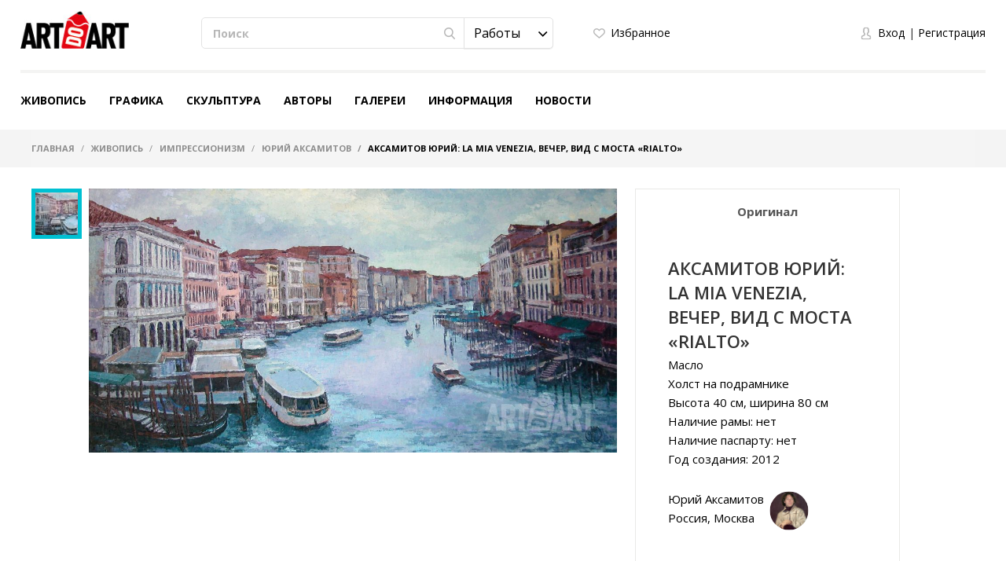

--- FILE ---
content_type: text/html; charset=UTF-8
request_url: https://artdoart.com/product/11504
body_size: 20115
content:

<!DOCTYPE html>
<html lang="ru">  
<head>
    <meta charset="UTF-8" />
    <meta http-equiv="X-UA-Compatible" content="IE=edge" />
            <meta name="viewport" content="width=device-width,initial-scale=1" />
        <meta name="yandex-verification" content="d5f8ecec12304b78" />
    <meta name="google-site-verification" content="5lnsrIfptMDsoWwhO3gKOdyAE34PZ5eLJlNhhPd9qAQ" />
    
    <meta name="csrf-param" content="_csrf">
    <meta name="csrf-token" content="M0FGNW1ERExyMCd6KycMflYXFHAZJhYEcXgNGBk2CzpDdiJWMi4MKQ==">
    <title>АКСАМИТОВ ЮРИЙ: LA MIA VENEZIA, ВЕЧЕР, ВИД С МОСТА «RIALTO» - Живопись, Юрий Аксамитов</title>
    <meta name="description" content="АКСАМИТОВ ЮРИЙ: LA MIA VENEZIA, ВЕЧЕР, ВИД С МОСТА «RIALTO», холст, масло, мастихин, импрессионизм, рама - по договорённости.
Предложение от художника: 
купить картину - подарок другу, подарок от души, подарок в офис, картину исполнить на заказ - картина лучший значимый подарок. Живопись в стиле Импрессионизм, АКСАМИТОВ ЮРИЙ: LA MIA VENEZIA, ВЕЧЕР, ВИД С МОСТА «RIALTO», автор Юрий Аксамитов, год создания - 2012">
<meta property="og:description" content="АКСАМИТОВ ЮРИЙ: LA MIA VENEZIA, ВЕЧЕР, ВИД С МОСТА «RIALTO», холст, масло, мастихин, импрессионизм, рама - по договорённости.
Предложение от художника: 
купить картину - подарок другу, подарок от души, подарок в офис, картину исполнить на заказ - картина лучший значимый подарок. Живопись в стиле Импрессионизм, АКСАМИТОВ ЮРИЙ: LA MIA VENEZIA, ВЕЧЕР, ВИД С МОСТА «RIALTO», автор Юрий Аксамитов, год создания - 2012">
<meta property="og:image" content="https://artdoart.com/uploads/product/4661_6499a8d8ff67c4aca.jpg">
<meta property="og:title" content="АКСАМИТОВ ЮРИЙ: LA MIA VENEZIA, ВЕЧЕР, ВИД С МОСТА «RIALTO» - Живопись, Юрий Аксамитов">
<meta property="og:url" content="https://artdoart.com/product/11504">
<meta property="og:type" content="website">
<link href="https://artdoart.com/product/11504" rel="canonical">
<link href="/css/bootstrap.css?v=1008" rel="stylesheet">
<link href="/css/bootstrap-theme.css?v=1008" rel="stylesheet">
<link href="/css/fonts.css?v=1008" rel="stylesheet">
<link href="/css/slick-slider.css?v=1008" rel="stylesheet">
<link href="/css/main.css?v=1008" rel="stylesheet">
<link href="/css/noUi-slider.css?v=1008" rel="stylesheet">
<link href="/css/media.css?v=1008" rel="stylesheet">
<link href="/css/cropper.css?v=1008" rel="stylesheet">
<link href="/css/font-awesome.min.css?v=1008" rel="stylesheet">
<link href="/css/animate.min.css?v=1008" rel="stylesheet">
<link href="/css/styles.css?v=1008" rel="stylesheet">
<script src="//www.google.com/recaptcha/api.js?hl=ru" async defer></script>
<script src="/assets/7df7a1fd/jquery.min.js"></script>
<script src="/assets/6960e20a/yii.js"></script>    
            <link rel="alternate" href="https://artdoart.com/product/11504" hreflang="ru" />
        <link rel="alternate" href="https://en.artdoart.com/product/11504" hreflang="en" />
        
            
    <!--<link rel="icon" type="image/png" href="/favicon.png" />-->
    <link rel="icon" type="image/x-icon" href="/favicon.ico?v=2" />
    <link rel="shortcut icon" type="image/x-icon" href="/favicon.ico?v=2" />
	<script type="text/javascript">!function(){var t=document.createElement("script");t.type="text/javascript",t.async=!0,t.src="https://vk.com/js/api/openapi.js?160",t.onload=function(){VK.Retargeting.Init("VK-RTRG-355437-5lwbu"),VK.Retargeting.Hit()},document.head.appendChild(t)}();</script><noscript><img src="https://vk.com/rtrg?p=VK-RTRG-355437-5lwbu" style="position:fixed; left:-999px;" alt=""/></noscript>

</head>

<body class="body_site_product body_guest ">
<script type="text/javascript">var recaptchaCallback = function(response){jQuery('#user-recaptcha').val(response);};
var recaptchaExpiredCallback = function(){jQuery('#user-recaptcha').val('');};</script>
    <!-- Yandex.Metrika counter -->
    <script type="text/javascript" >
        (function(m,e,t,r,i,k,a){m[i]=m[i]||function(){(m[i].a=m[i].a||[]).push(arguments)};
            m[i].l=1*new Date();k=e.createElement(t),a=e.getElementsByTagName(t)[0],k.async=1,k.src=r,a.parentNode.insertBefore(k,a)})
        (window, document, "script", "https://mc.yandex.ru/metrika/tag.js", "ym");

        ym(45851493, "init", {
            clickmap:true,
            trackLinks:true,
            accurateTrackBounce:true,
            webvisor:true
        });
    </script>
    <noscript><div><img src="https://mc.yandex.ru/watch/45851493" style="position:absolute; left:-9999px;" alt="" /></div></noscript>
    <!-- /Yandex.Metrika counter -->
    
    <script>
        window.sys = {
            url: {
                cart: '/cart',
                lang: '/lang',
                cy: '/cy',
                langCy: '/lang-cy'
            },
            messageToAdminInfo: 'Вся исчерпывающая информация по правилам работы с сайтом находится в разделе "Информация" (см.меню сайта), а так же имеется <a href="/page/videorukovodstvo">Видеоруководство</a> по использованию, с которым нужно ознакомиться.<br>Администратор отвечает на вопросы по модерации работы только в том случае, если работа была загружена с нарушением правил сайта.',
            lang: {
                continue: 'Продолжить'
            }
        };
        
        $(document).ready(function(){
            var browser = $.browser();
            if ( (browser[0]=='IE' || browser[0]=='MSIE') && parseInt(browser[1])<11 ) {
                $('#message1Title').attr('style', 'font-family: Arial;');
                goMessage('Для просмотра сайта обновите ваш браузер до последней версии');
            }
        });
    </script>

        
    <header class="header">
        <div class="header__container">

            <div class="header__logo">
                <a class="logo" href="/"></a>            </div>

            <div class="header__main">

                <div class="tablet__menu">
                    <div class="navbar-header">
                        <button type="button" class="navbar-toggle" data-toggle="collapse" data-target="#responsive-menu">
                            <span class="sr-only">Открыть бургер</span>
                            <span class="icon-bar"></span>
                            <span class="icon-bar"></span>
                            <span class="icon-bar"></span>
                        </button>
                    </div>
                    <div class="collapse navbar-collapse" id="responsive-menu">
                        <ul id="mMobileMenu" class="header__menu nav nav-tabs"><li><a class="logo" href="/"></a><button type="button" class="navbar-toggle" data-toggle="collapse" data-target="#responsive-menu">
                                        <span class="sr-only">Закрыть бургер</span>
                                        <span class="icon-bar"></span>
                                        <span class="icon-bar"></span>
                                        <span class="icon-bar"></span>
                                    </button></li>
<li class="mobile__list-menu"><a href="#">Живопись</a>
<ul class="one__lvl-drop-menu">
<li>
<ul>
<li class="head__drop-menu">Стиль</li>
<li><a href="/paintings/style-realism">Реализм</a></li>
<li><a href="/paintings/style-impressionism">Импрессионизм</a></li>
<li><a href="/paintings/style-abstractionism">Абстракционизм</a></li>
<li><a href="/paintings/style-surrealism">Сюрреализм</a></li>
<li><a href="/paintings/style-expressionism">Экспрессионизм</a></li>
<li class="no-bold"><a href="/paintings#all">Посмотреть все</a></li>
</ul>
</li>
<li>
<ul>
<li class="head__drop-menu">Тема</li>
<li><a href="/paintings/subject-landscape">Пейзаж</a></li>
<li><a href="/paintings/subject-seascape">Морской пейзаж</a></li>
<li><a href="/paintings/subject-city-landscape">Городской пейзаж</a></li>
<li><a href="/paintings/subject-still-life">Натюрморт</a></li>
<li><a href="/paintings/subject-animalistics">Анималистика</a></li>
<li class="no-bold"><a href="/paintings#all">Посмотреть все</a></li>
</ul>
</li>
<li>
<ul>
<li class="head__drop-menu">Техника</li>
<li><a href="/paintings/tech-oil">Масло</a></li>
<li><a href="/paintings/tech-acrylic">Акрил</a></li>
<li><a href="/paintings/tech-tempera">Темпера</a></li>
<li><a href="/paintings/tech-mixed-painting-technique">Смешанная техника</a></li>
<li><a href="/paintings/tech-airbrush">Аэрография</a></li>
<li class="no-bold"><a href="/paintings#all">Посмотреть все</a></li>
</ul>
</li>
</ul>
</li>
<li class="mobile__list-menu"><a href="#">Графика</a>
<ul class="one__lvl-drop-menu">
<li>
<ul>
<li class="head__drop-menu">Стиль</li>
<li><a href="/drawing/style-realism">Реализм</a></li>
<li><a href="/drawing/style-impressionism">Импрессионизм</a></li>
<li><a href="/drawing/style-abstractionism">Абстракционизм</a></li>
<li><a href="/drawing/style-surrealism">Сюрреализм</a></li>
<li><a href="/drawing/style-expressionism">Экспрессионизм</a></li>
<li class="no-bold"><a href="/drawing#all">Посмотреть все</a></li>
</ul>
</li>
<li>
<ul>
<li class="head__drop-menu">Тема</li>
<li><a href="/drawing/subject-landscape">Пейзаж</a></li>
<li><a href="/drawing/subject-seascape">Морской пейзаж</a></li>
<li><a href="/drawing/subject-city-landscape">Городской пейзаж</a></li>
<li><a href="/drawing/subject-still-life">Натюрморт</a></li>
<li><a href="/drawing/subject-figurative-painting">Фигуративизм</a></li>
<li class="no-bold"><a href="/drawing#all">Посмотреть все</a></li>
</ul>
</li>
<li>
<ul>
<li class="head__drop-menu">Техника</li>
<li><a href="/drawing/tech-pencil">Карандаш</a></li>
<li><a href="/drawing/tech-drawing-ink">Тушь</a></li>
<li><a href="/drawing/tech-gouache">Гуашь</a></li>
<li><a href="/drawing/tech-watercolor">Акварель</a></li>
<li><a href="/drawing/tech-acrylic-painting">Акрил</a></li>
<li class="no-bold"><a href="/drawing#all">Посмотреть все</a></li>
</ul>
</li>
</ul>
</li>
<li class="mobile__list-menu"><a href="#">Скульптура</a>
<ul class="one__lvl-drop-menu">
<li>
<ul>
<li class="head__drop-menu">Стиль</li>
<li><a href="/sculpture/style-realism">Реализм</a></li>
<li><a href="/sculpture/style-abstractionism">Абстракционизм</a></li>
<li><a href="/sculpture/style-avant-gardism">Авангардизм</a></li>
<li><a href="/sculpture/style-modern">Модерн</a></li>
<li><a href="/sculpture/style-cubism">Кубизм</a></li>
<li class="no-bold"><a href="/sculpture#all">Посмотреть все</a></li>
</ul>
</li>
<li>
<ul>
<li class="head__drop-menu">Тема</li>
<li><a href="/sculpture/subject-portrait">Портрет</a></li>
<li><a href="/sculpture/subject-historical-genre">Исторический жанр</a></li>
<li><a href="/sculpture/subject-mythological-genre">Мифологический жанр</a></li>
<li><a href="/sculpture/subject-genre-sculpture">Бытовой жанр</a></li>
<li><a href="/sculpture/subject-allegory">Аллегория</a></li>
<li class="no-bold"><a href="/sculpture#all">Посмотреть все</a></li>
</ul>
</li>
<li>
<ul>
<li class="head__drop-menu">Техника</li>
<li><a href="/sculpture/tech-round">Круглая</a></li>
<li><a href="/sculpture/tech-relief">Рельеф</a></li>
<li><a href="/sculpture/tech-monumental">Монументальная</a></li>
<li><a href="/sculpture/tech-easel">Станковая</a></li>
<li class="no-bold"><a href="/sculpture#all">Посмотреть все</a></li>
</ul>
</li>
</ul>
</li>
<li class="mobile__list-menu"><a href="/users">Авторы</a></li>
<li class="mobile__list-menu"><a href="/galleries">Галереи</a></li>
<li class="mobile__list-menu"><a href="#">Информация</a>
<ul class="one__lvl-drop-menu">
<li>
<ul>
<li class="head__drop-menu">О компании</li>
<li><a href="/page/about">О нас</a></li>
<li><a href="/contacts">Контакты</a></li>
<li><a href="/news">Новости</a></li>
<li><a href="/partners">Партнеры</a></li>
</ul>
</li>
<li>
<ul>
<li class="head__drop-menu">Покупка и продажа работ</li>
<li><a href="/page/kak-prodat-kartinu">Как продать картину</a></li>
<li><a href="/page/kak-kupit-rabotu">Как купить работу</a></li>
<li><a href="/page/dostavka">Доставка</a></li>
<li><a href="/page/cenoobrazovanie">Ценообразование</a></li>
</ul>
</li>
<li>
<ul>
<li class="head__drop-menu">Другое</li>
<li><a href="/page/faq">FAQ</a></li>
<li><a href="/page/vidy-polzovatelej">Виды пользователей</a></li>
<li><a href="/page/licnyj-kabinet-polzovatela">Личный кабинет пользователя</a></li>
<li><a href="/page/kak-pravilno-oformlat-i-zagruzat-rabotu">Как правильно оформлять и загружать работу</a></li>
<li><a href="/page/soglasenie-ob-ispolzovanii-sajta">Соглашение об использовании сайта</a></li>
<li><a href="/page/politika-avtorskogo-prava">Политика авторского права</a></li>
<li><a href="/page/politika-konfidencialnosti">Политика Конфиденциальности</a></li>
<li><a href="/page/videorukovodstvo">Видеоруководство</a></li>
</ul>
</li>
</ul>
</li>
<li class="mobile__list-menu"><a href="/news">Новости</a></li>
<li class="header__login-mobile">
<ul class="login">
<li class="login__enter" data-toggle="modal" data-target="#modalLogin" onclick="$(&#039;#mMobileMenu .navbar-toggle&#039;).click(); $(&#039;#modalLogin a[href=\&#039;#quick-registration\&#039;]&#039;).tab(&#039;show&#039;);"><a href="#">Вход</a></li>
<li class="login__registration" data-toggle="modal" data-target="#modalLogin" onclick="$(&#039;#mMobileMenu .navbar-toggle&#039;).click(); $(&#039;#modalLogin a[href=\&#039;#quick-login\&#039;]&#039;).tab(&#039;show&#039;);"><a href="#">Регистрация</a></li>
</ul>
</li></ul>                    </div>
                </div>

                <div class="header__search">
                    <div class="search">
                        <form action="/search" method="GET">                            <div class="search__wrapper">
                                <input type="text" class="input input__search" name="searchQuery" placeholder="Поиск">
                                <button class="btn btn__search"><span class="icon icon__search"></span></button>

                                <select id="searchType1" class="selectpicker searchpicker--mob searchType" name="searchType" data-mobile="true">
<option value="1">Работы</option>
<option value="0">Авторы</option>
</select>                            </div>

                            <select id="searchType2" class="selectpicker searchType" name="searchType">
<option value="1">Работы</option>
<option value="0">Авторы</option>
</select>                        </form>                    </div>
                </div>

                <div class="header__logo--mob">
                    <a class="logo" href="/"></a>                </div>

                <div class="header__card">
                    <ul class="quick">
                        <li>
                                                            <a class="quick__favourite--header" href="#" data-toggle="modal" data-target="#modalLogin" onclick="$(&#039;#modalLogin a[href=\&#039;#quick-registration\&#039;]&#039;).tab(&#039;show&#039;);">Избранное</a>                                                    </li>
                        <li style="display: none;">
                            <a class="quick__card--header" href="/cart">Корзина <p class="colichestvo" style="display: none;" id="cartCount"></p></a>                        </li>
                        <li>
                            
                        </li>
                    </ul>
                </div>

                <div class="header__login">
                    <ul class="login">
                                                    <li><a href="#" class="login__enter" data-toggle="modal" data-target="#modalLogin" onclick="$('#modalLogin a[href=\'#quick-registration\']').tab('show');">Вход</a></li>
                            <li><a href="#" class="login__registration" data-toggle="modal" data-target="#modalLogin" onclick="$('#modalLogin a[href=\'#quick-login\']').tab('show');">Регистрация</a></li>
                                            </ul>
                </div>

                <div class="header__card-mob">
                    <ul class="quick">
                        <li>
                                                            <a class="quick__favourite--header" href="#" data-toggle="modal" data-target="#modalLogin" onclick="$(&#039;#modalLogin a[href=\&#039;#quick-registration\&#039;]&#039;).tab(&#039;show&#039;);"></a>                                                    </li>
                        <li style="display: none;">
                            <a class="quick__card--header" href="/cart"></a>                        </li>
                        <li>
                                                            <a href="#" class="login__enter" data-toggle="modal" data-target="#modalLogin" onclick="$('#modalLogin a[href=\'#quick-registration\']').tab('show');"></a>
                                                    </li>
                    </ul>
                </div>

            </div>

            <ul class="header__menu nav nav-tabs"><li class="mobile__list"><a href="/paintings">Живопись</a>
<ul class="one__lvl-drop-menu">
<li>
<ul>
<li class="head__drop-menu">Стиль</li>
<li><a href="/paintings/style-realism">Реализм</a></li>
<li><a href="/paintings/style-impressionism">Импрессионизм</a></li>
<li><a href="/paintings/style-abstractionism">Абстракционизм</a></li>
<li><a href="/paintings/style-surrealism">Сюрреализм</a></li>
<li><a href="/paintings/style-expressionism">Экспрессионизм</a></li>
<li class="no-bold"><a href="/paintings#all">Посмотреть все</a></li>
</ul>
</li>
<li>
<ul>
<li class="head__drop-menu">Тема</li>
<li><a href="/paintings/subject-landscape">Пейзаж</a></li>
<li><a href="/paintings/subject-seascape">Морской пейзаж</a></li>
<li><a href="/paintings/subject-city-landscape">Городской пейзаж</a></li>
<li><a href="/paintings/subject-still-life">Натюрморт</a></li>
<li><a href="/paintings/subject-animalistics">Анималистика</a></li>
<li class="no-bold"><a href="/paintings#all">Посмотреть все</a></li>
</ul>
</li>
<li>
<ul>
<li class="head__drop-menu">Техника</li>
<li><a href="/paintings/tech-oil">Масло</a></li>
<li><a href="/paintings/tech-acrylic">Акрил</a></li>
<li><a href="/paintings/tech-tempera">Темпера</a></li>
<li><a href="/paintings/tech-mixed-painting-technique">Смешанная техника</a></li>
<li><a href="/paintings/tech-airbrush">Аэрография</a></li>
<li class="no-bold"><a href="/paintings#all">Посмотреть все</a></li>
</ul>
</li>
<li class="showAll"><a href="/paintings#all">Посмотреть все</a></li>
</ul>
</li>
<li class="mobile__list"><a href="/drawing">Графика</a>
<ul class="one__lvl-drop-menu">
<li>
<ul>
<li class="head__drop-menu">Стиль</li>
<li><a href="/drawing/style-realism">Реализм</a></li>
<li><a href="/drawing/style-impressionism">Импрессионизм</a></li>
<li><a href="/drawing/style-abstractionism">Абстракционизм</a></li>
<li><a href="/drawing/style-surrealism">Сюрреализм</a></li>
<li><a href="/drawing/style-expressionism">Экспрессионизм</a></li>
<li class="no-bold"><a href="/drawing#all">Посмотреть все</a></li>
</ul>
</li>
<li>
<ul>
<li class="head__drop-menu">Тема</li>
<li><a href="/drawing/subject-landscape">Пейзаж</a></li>
<li><a href="/drawing/subject-seascape">Морской пейзаж</a></li>
<li><a href="/drawing/subject-city-landscape">Городской пейзаж</a></li>
<li><a href="/drawing/subject-still-life">Натюрморт</a></li>
<li><a href="/drawing/subject-figurative-painting">Фигуративизм</a></li>
<li class="no-bold"><a href="/drawing#all">Посмотреть все</a></li>
</ul>
</li>
<li>
<ul>
<li class="head__drop-menu">Техника</li>
<li><a href="/drawing/tech-pencil">Карандаш</a></li>
<li><a href="/drawing/tech-drawing-ink">Тушь</a></li>
<li><a href="/drawing/tech-gouache">Гуашь</a></li>
<li><a href="/drawing/tech-watercolor">Акварель</a></li>
<li><a href="/drawing/tech-acrylic-painting">Акрил</a></li>
<li class="no-bold"><a href="/drawing#all">Посмотреть все</a></li>
</ul>
</li>
<li class="showAll"><a href="/drawing#all">Посмотреть все</a></li>
</ul>
</li>
<li class="mobile__list"><a href="/sculpture">Скульптура</a>
<ul class="one__lvl-drop-menu">
<li>
<ul>
<li class="head__drop-menu">Стиль</li>
<li><a href="/sculpture/style-realism">Реализм</a></li>
<li><a href="/sculpture/style-abstractionism">Абстракционизм</a></li>
<li><a href="/sculpture/style-avant-gardism">Авангардизм</a></li>
<li><a href="/sculpture/style-modern">Модерн</a></li>
<li><a href="/sculpture/style-cubism">Кубизм</a></li>
<li class="no-bold"><a href="/sculpture#all">Посмотреть все</a></li>
</ul>
</li>
<li>
<ul>
<li class="head__drop-menu">Тема</li>
<li><a href="/sculpture/subject-portrait">Портрет</a></li>
<li><a href="/sculpture/subject-historical-genre">Исторический жанр</a></li>
<li><a href="/sculpture/subject-mythological-genre">Мифологический жанр</a></li>
<li><a href="/sculpture/subject-genre-sculpture">Бытовой жанр</a></li>
<li><a href="/sculpture/subject-allegory">Аллегория</a></li>
<li class="no-bold"><a href="/sculpture#all">Посмотреть все</a></li>
</ul>
</li>
<li>
<ul>
<li class="head__drop-menu">Техника</li>
<li><a href="/sculpture/tech-round">Круглая</a></li>
<li><a href="/sculpture/tech-relief">Рельеф</a></li>
<li><a href="/sculpture/tech-monumental">Монументальная</a></li>
<li><a href="/sculpture/tech-easel">Станковая</a></li>
<li class="no-bold"><a href="/sculpture#all">Посмотреть все</a></li>
</ul>
</li>
<li class="showAll"><a href="/sculpture#all">Посмотреть все</a></li>
</ul>
</li>
<li class="mobile__list"><a href="/users">Авторы</a></li>
<li class="mobile__list"><a href="/galleries">Галереи</a></li>
<li class="mobile__list mobile__list-information"><a href="javascript:void(0);">Информация</a>
<ul class="one__lvl-drop-menu one__lvl-drop-menu-info">
<li>
<ul>
<li class="head__drop-menu">О компании</li>
<li><a href="/page/about">О нас</a></li>
<li><a href="/contacts">Контакты</a></li>
<li><a href="/news">Новости</a></li>
<li><a href="/partners">Партнеры</a></li>
</ul>
</li>
<li>
<ul>
<li class="head__drop-menu">Покупка и продажа работ</li>
<li><a href="/page/kak-prodat-kartinu">Как продать картину</a></li>
<li><a href="/page/kak-kupit-rabotu">Как купить работу</a></li>
<li><a href="/page/dostavka">Доставка</a></li>
<li><a href="/page/cenoobrazovanie">Ценообразование</a></li>
</ul>
</li>
<li>
<ul>
<li class="head__drop-menu">Другое</li>
<li><a href="/page/faq">FAQ</a></li>
<li><a href="/page/vidy-polzovatelej">Виды пользователей</a></li>
<li><a href="/page/licnyj-kabinet-polzovatela">Личный кабинет пользователя</a></li>
<li><a href="/page/kak-pravilno-oformlat-i-zagruzat-rabotu">Как правильно оформлять и загружать работу</a></li>
<li><a href="/page/soglasenie-ob-ispolzovanii-sajta">Соглашение об использовании сайта</a></li>
<li><a href="/page/politika-avtorskogo-prava">Политика авторского права</a></li>
<li><a href="/page/politika-konfidencialnosti">Политика Конфиденциальности</a></li>
<li><a href="/page/videorukovodstvo">Видеоруководство</a></li>
</ul>
</li>
</ul>
</li>
<li class="mobile__list"><a href="/news">Новости</a></li></ul>
        </div>
    </header>
    
    
<div class="breadcrumb__wrapper">
    <div class="breadcrumb__container">
        <ol class="breadcrumb">
            <li>
                <a href="/">Главная</a>            </li>

                                                <li>
                        <a href="/paintings">Живопись</a>                    </li>
                                                                <li>
                        <a href="/paintings/style-impressionism">Импрессионизм</a>                    </li>
                                                                <li>
                        <a href="/users/Yuriy-Aksamitov-4661">Юрий Аксамитов</a>                    </li>
                                                                <li class="active">
                        АКСАМИТОВ ЮРИЙ: LA MIA VENEZIA, ВЕЧЕР, ВИД С МОСТА «RIALTO»                    </li>
                                    </ol>
    </div>
</div>    
    
    
<script>
    $(document).ready(function(){
        
        $("#review").click(function(){
                            $('#modalLogin').modal('show');
                $('#modalLogin a[href=\'#quick-registration\']').tab('show');
                return false;
                    });
        
    });
</script>

<div class="content">
    <div class="content__container">

        <div class="card" itemscope itemtype="http://schema.org/Product">
            <div class="card__slider">
                                    <div class="slider-card">
                        <div class="slider-card__carousel">
                                                            <div class="slider-card__carousel__list">
                                    <div itemprop="image" src="https://artdoart.com/uploads/product/4661_6499a8d8ff67c4aca.jpg" class="slider-card__carousel__img" style="background-image: url(/uploads/product/4661_6499a8d8ff67c4aca.jpg);" alt="Живопись, Городской пейзаж - АКСАМИТОВ ЮРИЙ: LA MIA VENEZIA, ВЕЧЕР, ВИД С МОСТА «RIALTO»"></div>
                                </div>
                                                    </div>

                        <div class="slider-card__nav">
                                                            <div class="slider-card__nav__list">
                                    <div class="slider-card__nav__img" style="background-image: url(/uploads/product/preview2/4661_6499a8d8ff67c4aca.jpg);" alt="Живопись, Городской пейзаж - АКСАМИТОВ ЮРИЙ: LA MIA VENEZIA, ВЕЧЕР, ВИД С МОСТА «RIALTO»"></div>
                                </div>
                                                    </div>

                        <div class="slider-card__nav-tab">
                                                            <div class="slider-card__nav__list">
                                    <div class="slider-card__nav__img" style="background-image: url(/uploads/product/preview2/4661_6499a8d8ff67c4aca.jpg);" alt="Живопись, Городской пейзаж - АКСАМИТОВ ЮРИЙ: LA MIA VENEZIA, ВЕЧЕР, ВИД С МОСТА «RIALTO»"></div>
                                </div>
                                                    </div>
                    </div>
                
                <!--  -->
            </div>

            <div class="card__info">
                <div class="card__tab">
                    <ul class="nav nav-tabs card__tab__nav">
                        <li class="active"><a href="#card-original" data-toggle="tab">Оригинал</a></li>
                                            </ul>

                    <div class="tab-content card__tab__content">
                        <div class="tab-pane active" id="card-original">
                            <div class="card__tab__description">
                                <h1 class="card__tab__title" itemprop="name">АКСАМИТОВ ЮРИЙ: LA MIA VENEZIA, ВЕЧЕР, ВИД С МОСТА «RIALTO»</h1>

                                <div class="card__tab__text">Масло</div>
                                                                    <div class="card__tab__text">Холст на подрамнике</div>
                                                                                                                                    <div class="card__tab__text">
                                        Высота 40 см, ширина 80 см                                    </div>
                                                                                                    <div class="card__tab__text">Наличие рамы: нет</div>
                                    <div class="card__tab__text">Наличие паспарту: нет</div>
                                                                                                    <div class="card__tab__text">Год создания: 2012</div>
                                                                                            </div>

                            <div class="card__tab__profile">
                                <div class="card__tab__profile__description card__tab__text">
                                                                                                                                                                    <a class="card__tab__text" href="/users/Yuriy-Aksamitov-4661">Юрий Аксамитов</a>                                                                                                                <br />
                                    <div class="card__tab__text">
                                                                                <a href="/users/russia">Россия</a>,
                                                                                            <a href="/users/russia/moscow">Москва</a>                                                                                                                            </div>
                                </div>
                                
                                                                    <a class="card__tab__profile__img   " href="/users/Yuriy-Aksamitov-4661" alt="Юрий Аксамитов"><img src="/uploads/user/preview/6fa581834ae4ebabb836da46bb7.jpg" alt=""></a>                                                            </div>

                                                        
                            
                            <div class="card__tab__price" itemprop="offers" itemscope itemtype="http://schema.org/Offer">
                                                                                                    <meta itemprop="price" content="0">
                                    <meta itemprop="priceCurrency" content="RUB">
                                                            </div>

                                                    </div>

                                            </div>
                </div>

                                <div class="card__info__btn">
                    <button class="btn btn__favourite" data-state="0" data-url="/user/ajax?action=productFavorite" data-toggle="modal" data-target="#modalLogin" onclick="$('#modalLogin a[href=\'#quick-registration\']').tab('show');">
                                                    добавить в избранное                                                <span class="icon icon__heart"></span>
                        <span class="btn__favourite__count">0</span>
                    </button>
                </div>

                <div class="card__social">
                    <div class="card__tab__text card__tab__text--light">поделиться</div>

                    <ul class="social social--card">
                        <li class="social__list">
                            
<a class="icon icon__vk icon__vk--grey" href="https://vk.com/share.php?url=https%3A%2F%2Fartdoart.com%2Fproduct%2F11504&amp;image=https%3A%2F%2Fartdoart.com%2Fuploads%2Fproduct%2F4661_6499a8d8ff67c4aca.jpg&amp;title=%D0%90%D0%9A%D0%A1%D0%90%D0%9C%D0%98%D0%A2%D0%9E%D0%92+%D0%AE%D0%A0%D0%98%D0%99%3A+LA+MIA+VENEZIA%2C+%D0%92%D0%95%D0%A7%D0%95%D0%A0%2C+%D0%92%D0%98%D0%94+%D0%A1+%D0%9C%D0%9E%D0%A1%D0%A2%D0%90+%C2%ABRIALTO%C2%BB.+%D0%90%D0%9A%D0%A1%D0%90%D0%9C%D0%98%D0%A2%D0%9E%D0%92+%D0%AE%D0%A0%D0%98%D0%99%3A+LA+MIA+VENEZIA%2C+%D0%92%D0%95%D0%A7%D0%95%D0%A0%2C+%D0%92%D0%98%D0%94+%D0%A1+%D0%9C%D0%9E%D0%A1%D0%A2%D0%90+%C2%ABRIALTO%C2%BB%2C+%D1%85%D0%BE%D0%BB%D1%81%D1%82%2C+%D0%BC%D0%B0%D1%81%D0%BB%D0%BE%2C+%D0%BC%D0%B0%D1%81%D1%82%D0%B8%D1%85%D0%B8%D0%BD%2C+%D0%B8%D0%BC%D0%BF%D1%80%D0%B5%D1%81%D1%81%D0%B8%D0%BE%D0%BD%D0%B8%D0%B7%D0%BC%2C+%D1%80%D0%B0%D0%BC%D0%B0+-+%D0%BF%D0%BE+%D0%B4%D0%BE%D0%B3%D0%BE%D0%B2%D0%BE%D1%80%D1%91%D0%BD%D0%BD%D0%BE%D1%81%D1%82%D0%B8.%0D%0A%D0%9F%D1%80%D0%B5%D0%B4%D0%BB%D0%BE%D0%B6%D0%B5%D0%BD%D0%B8%D0%B5+%D0%BE%D1%82+%D1%85%D1%83%D0%B4%D0%BE%D0%B6%D0%BD%D0%B8%D0%BA%D0%B0%3A+%0D%0A%D0%BA%D1%83%D0%BF%D0%B8%D1%82%D1%8C+%D0%BA%D0%B0%D1%80%D1%82%D0%B8%D0%BD%D1%83+-+%D0%BF%D0%BE%D0%B4%D0%B0%D1%80%D0%BE%D0%BA+%D0%B4%D1%80%D1%83%D0%B3%D1%83%2C+%D0%BF%D0%BE%D0%B4%D0%B0%D1%80%D0%BE%D0%BA+%D0%BE%D1%82+%D0%B4%D1%83%D1%88%D0%B8%2C+%D0%BF%D0%BE%D0%B4%D0%B0%D1%80%D0%BE%D0%BA+%D0%B2+%D0%BE%D1%84%D0%B8%D1%81%2C+%D0%BA%D0%B0%D1%80%D1%82%D0%B8%D0%BD%D1%83+%D0%B8%D1%81%D0%BF%D0%BE%D0%BB%D0%BD%D0%B8%D1%82%D1%8C+%D0%BD%D0%B0+%D0%B7%D0%B0%D0%BA%D0%B0%D0%B7+-+%D0%BA%D0%B0%D1%80%D1%82%D0%B8%D0%BD%D0%B0+%D0%BB%D1%83%D1%87%D1%88%D0%B8%D0%B9+%D0%B7%D0%BD%D0%B0%D1%87%D0%B8%D0%BC%D1%8B%D0%B9+%D0%BF%D0%BE%D0%B4%D0%B0%D1%80%D0%BE%D0%BA.+%D0%96%D0%B8%D0%B2%D0%BE%D0%BF%D0%B8%D1%81%D1%8C+%D0%B2+%D1%81%D1%82%D0%B8%D0%BB%D0%B5+%D0%98%D0%BC%D0%BF%D1%80%D0%B5%D1%81%D1%81%D0%B8%D0%BE%D0%BD%D0%B8%D0%B7%D0%BC%2C+%D0%90%D0%9A%D0%A1%D0%90%D0%9C%D0%98%D0%A2%D0%9E%D0%92+%D0%AE%D0%A0%D0%98%D0%99%3A+LA+MIA+VENEZIA%2C+%D0%92%D0%95%D0%A7%D0%95%D0%A0%2C+%D0%92%D0%98%D0%94+%D0%A1+%D0%9C%D0%9E%D0%A1%D0%A2%D0%90+%C2%ABRIALTO%C2%BB%2C+%D0%B0%D0%B2%D1%82%D0%BE%D1%80+%D0%AE%D1%80%D0%B8%D0%B9+%D0%90%D0%BA%D1%81%D0%B0%D0%BC%D0%B8%D1%82%D0%BE%D0%B2%2C+%D0%B3%D0%BE%D0%B4+%D1%81%D0%BE%D0%B7%D0%B4%D0%B0%D0%BD%D0%B8%D1%8F+-+2012&amp;description=%D0%90%D0%9A%D0%A1%D0%90%D0%9C%D0%98%D0%A2%D0%9E%D0%92+%D0%AE%D0%A0%D0%98%D0%99%3A+LA+MIA+VENEZIA%2C+%D0%92%D0%95%D0%A7%D0%95%D0%A0%2C+%D0%92%D0%98%D0%94+%D0%A1+%D0%9C%D0%9E%D0%A1%D0%A2%D0%90+%C2%ABRIALTO%C2%BB%2C+%D1%85%D0%BE%D0%BB%D1%81%D1%82%2C+%D0%BC%D0%B0%D1%81%D0%BB%D0%BE%2C+%D0%BC%D0%B0%D1%81%D1%82%D0%B8%D1%85%D0%B8%D0%BD%2C+%D0%B8%D0%BC%D0%BF%D1%80%D0%B5%D1%81%D1%81%D0%B8%D0%BE%D0%BD%D0%B8%D0%B7%D0%BC%2C+%D1%80%D0%B0%D0%BC%D0%B0+-+%D0%BF%D0%BE+%D0%B4%D0%BE%D0%B3%D0%BE%D0%B2%D0%BE%D1%80%D1%91%D0%BD%D0%BD%D0%BE%D1%81%D1%82%D0%B8.%0D%0A%D0%9F%D1%80%D0%B5%D0%B4%D0%BB%D0%BE%D0%B6%D0%B5%D0%BD%D0%B8%D0%B5+%D0%BE%D1%82+%D1%85%D1%83%D0%B4%D0%BE%D0%B6%D0%BD%D0%B8%D0%BA%D0%B0%3A+%0D%0A%D0%BA%D1%83%D0%BF%D0%B8%D1%82%D1%8C+%D0%BA%D0%B0%D1%80%D1%82%D0%B8%D0%BD%D1%83+-+%D0%BF%D0%BE%D0%B4%D0%B0%D1%80%D0%BE%D0%BA+%D0%B4%D1%80%D1%83%D0%B3%D1%83%2C+%D0%BF%D0%BE%D0%B4%D0%B0%D1%80%D0%BE%D0%BA+%D0%BE%D1%82+%D0%B4%D1%83%D1%88%D0%B8%2C+%D0%BF%D0%BE%D0%B4%D0%B0%D1%80%D0%BE%D0%BA+%D0%B2+%D0%BE%D1%84%D0%B8%D1%81%2C+%D0%BA%D0%B0%D1%80%D1%82%D0%B8%D0%BD%D1%83+%D0%B8%D1%81%D0%BF%D0%BE%D0%BB%D0%BD%D0%B8%D1%82%D1%8C+%D0%BD%D0%B0+%D0%B7%D0%B0%D0%BA%D0%B0%D0%B7+-+%D0%BA%D0%B0%D1%80%D1%82%D0%B8%D0%BD%D0%B0+%D0%BB%D1%83%D1%87%D1%88%D0%B8%D0%B9+%D0%B7%D0%BD%D0%B0%D1%87%D0%B8%D0%BC%D1%8B%D0%B9+%D0%BF%D0%BE%D0%B4%D0%B0%D1%80%D0%BE%D0%BA.+%D0%96%D0%B8%D0%B2%D0%BE%D0%BF%D0%B8%D1%81%D1%8C+%D0%B2+%D1%81%D1%82%D0%B8%D0%BB%D0%B5+%D0%98%D0%BC%D0%BF%D1%80%D0%B5%D1%81%D1%81%D0%B8%D0%BE%D0%BD%D0%B8%D0%B7%D0%BC%2C+%D0%90%D0%9A%D0%A1%D0%90%D0%9C%D0%98%D0%A2%D0%9E%D0%92+%D0%AE%D0%A0%D0%98%D0%99%3A+LA+MIA+VENEZIA%2C+%D0%92%D0%95%D0%A7%D0%95%D0%A0%2C+%D0%92%D0%98%D0%94+%D0%A1+%D0%9C%D0%9E%D0%A1%D0%A2%D0%90+%C2%ABRIALTO%C2%BB%2C+%D0%B0%D0%B2%D1%82%D0%BE%D1%80+%D0%AE%D1%80%D0%B8%D0%B9+%D0%90%D0%BA%D1%81%D0%B0%D0%BC%D0%B8%D1%82%D0%BE%D0%B2%2C+%D0%B3%D0%BE%D0%B4+%D1%81%D0%BE%D0%B7%D0%B4%D0%B0%D0%BD%D0%B8%D1%8F+-+2012&amp;utm_source=share2" rel="nofollow" target="_blank" onclick="window.open(&quot;https://vk.com/share.php?url=https%3A%2F%2Fartdoart.com%2Fproduct%2F11504&amp;image=https%3A%2F%2Fartdoart.com%2Fuploads%2Fproduct%2F4661_6499a8d8ff67c4aca.jpg&amp;title=%D0%90%D0%9A%D0%A1%D0%90%D0%9C%D0%98%D0%A2%D0%9E%D0%92+%D0%AE%D0%A0%D0%98%D0%99%3A+LA+MIA+VENEZIA%2C+%D0%92%D0%95%D0%A7%D0%95%D0%A0%2C+%D0%92%D0%98%D0%94+%D0%A1+%D0%9C%D0%9E%D0%A1%D0%A2%D0%90+%C2%ABRIALTO%C2%BB.+%D0%90%D0%9A%D0%A1%D0%90%D0%9C%D0%98%D0%A2%D0%9E%D0%92+%D0%AE%D0%A0%D0%98%D0%99%3A+LA+MIA+VENEZIA%2C+%D0%92%D0%95%D0%A7%D0%95%D0%A0%2C+%D0%92%D0%98%D0%94+%D0%A1+%D0%9C%D0%9E%D0%A1%D0%A2%D0%90+%C2%ABRIALTO%C2%BB%2C+%D1%85%D0%BE%D0%BB%D1%81%D1%82%2C+%D0%BC%D0%B0%D1%81%D0%BB%D0%BE%2C+%D0%BC%D0%B0%D1%81%D1%82%D0%B8%D1%85%D0%B8%D0%BD%2C+%D0%B8%D0%BC%D0%BF%D1%80%D0%B5%D1%81%D1%81%D0%B8%D0%BE%D0%BD%D0%B8%D0%B7%D0%BC%2C+%D1%80%D0%B0%D0%BC%D0%B0+-+%D0%BF%D0%BE+%D0%B4%D0%BE%D0%B3%D0%BE%D0%B2%D0%BE%D1%80%D1%91%D0%BD%D0%BD%D0%BE%D1%81%D1%82%D0%B8.%0D%0A%D0%9F%D1%80%D0%B5%D0%B4%D0%BB%D0%BE%D0%B6%D0%B5%D0%BD%D0%B8%D0%B5+%D0%BE%D1%82+%D1%85%D1%83%D0%B4%D0%BE%D0%B6%D0%BD%D0%B8%D0%BA%D0%B0%3A+%0D%0A%D0%BA%D1%83%D0%BF%D0%B8%D1%82%D1%8C+%D0%BA%D0%B0%D1%80%D1%82%D0%B8%D0%BD%D1%83+-+%D0%BF%D0%BE%D0%B4%D0%B0%D1%80%D0%BE%D0%BA+%D0%B4%D1%80%D1%83%D0%B3%D1%83%2C+%D0%BF%D0%BE%D0%B4%D0%B0%D1%80%D0%BE%D0%BA+%D0%BE%D1%82+%D0%B4%D1%83%D1%88%D0%B8%2C+%D0%BF%D0%BE%D0%B4%D0%B0%D1%80%D0%BE%D0%BA+%D0%B2+%D0%BE%D1%84%D0%B8%D1%81%2C+%D0%BA%D0%B0%D1%80%D1%82%D0%B8%D0%BD%D1%83+%D0%B8%D1%81%D0%BF%D0%BE%D0%BB%D0%BD%D0%B8%D1%82%D1%8C+%D0%BD%D0%B0+%D0%B7%D0%B0%D0%BA%D0%B0%D0%B7+-+%D0%BA%D0%B0%D1%80%D1%82%D0%B8%D0%BD%D0%B0+%D0%BB%D1%83%D1%87%D1%88%D0%B8%D0%B9+%D0%B7%D0%BD%D0%B0%D1%87%D0%B8%D0%BC%D1%8B%D0%B9+%D0%BF%D0%BE%D0%B4%D0%B0%D1%80%D0%BE%D0%BA.+%D0%96%D0%B8%D0%B2%D0%BE%D0%BF%D0%B8%D1%81%D1%8C+%D0%B2+%D1%81%D1%82%D0%B8%D0%BB%D0%B5+%D0%98%D0%BC%D0%BF%D1%80%D0%B5%D1%81%D1%81%D0%B8%D0%BE%D0%BD%D0%B8%D0%B7%D0%BC%2C+%D0%90%D0%9A%D0%A1%D0%90%D0%9C%D0%98%D0%A2%D0%9E%D0%92+%D0%AE%D0%A0%D0%98%D0%99%3A+LA+MIA+VENEZIA%2C+%D0%92%D0%95%D0%A7%D0%95%D0%A0%2C+%D0%92%D0%98%D0%94+%D0%A1+%D0%9C%D0%9E%D0%A1%D0%A2%D0%90+%C2%ABRIALTO%C2%BB%2C+%D0%B0%D0%B2%D1%82%D0%BE%D1%80+%D0%AE%D1%80%D0%B8%D0%B9+%D0%90%D0%BA%D1%81%D0%B0%D0%BC%D0%B8%D1%82%D0%BE%D0%B2%2C+%D0%B3%D0%BE%D0%B4+%D1%81%D0%BE%D0%B7%D0%B4%D0%B0%D0%BD%D0%B8%D1%8F+-+2012&amp;description=%D0%90%D0%9A%D0%A1%D0%90%D0%9C%D0%98%D0%A2%D0%9E%D0%92+%D0%AE%D0%A0%D0%98%D0%99%3A+LA+MIA+VENEZIA%2C+%D0%92%D0%95%D0%A7%D0%95%D0%A0%2C+%D0%92%D0%98%D0%94+%D0%A1+%D0%9C%D0%9E%D0%A1%D0%A2%D0%90+%C2%ABRIALTO%C2%BB%2C+%D1%85%D0%BE%D0%BB%D1%81%D1%82%2C+%D0%BC%D0%B0%D1%81%D0%BB%D0%BE%2C+%D0%BC%D0%B0%D1%81%D1%82%D0%B8%D1%85%D0%B8%D0%BD%2C+%D0%B8%D0%BC%D0%BF%D1%80%D0%B5%D1%81%D1%81%D0%B8%D0%BE%D0%BD%D0%B8%D0%B7%D0%BC%2C+%D1%80%D0%B0%D0%BC%D0%B0+-+%D0%BF%D0%BE+%D0%B4%D0%BE%D0%B3%D0%BE%D0%B2%D0%BE%D1%80%D1%91%D0%BD%D0%BD%D0%BE%D1%81%D1%82%D0%B8.%0D%0A%D0%9F%D1%80%D0%B5%D0%B4%D0%BB%D0%BE%D0%B6%D0%B5%D0%BD%D0%B8%D0%B5+%D0%BE%D1%82+%D1%85%D1%83%D0%B4%D0%BE%D0%B6%D0%BD%D0%B8%D0%BA%D0%B0%3A+%0D%0A%D0%BA%D1%83%D0%BF%D0%B8%D1%82%D1%8C+%D0%BA%D0%B0%D1%80%D1%82%D0%B8%D0%BD%D1%83+-+%D0%BF%D0%BE%D0%B4%D0%B0%D1%80%D0%BE%D0%BA+%D0%B4%D1%80%D1%83%D0%B3%D1%83%2C+%D0%BF%D0%BE%D0%B4%D0%B0%D1%80%D0%BE%D0%BA+%D0%BE%D1%82+%D0%B4%D1%83%D1%88%D0%B8%2C+%D0%BF%D0%BE%D0%B4%D0%B0%D1%80%D0%BE%D0%BA+%D0%B2+%D0%BE%D1%84%D0%B8%D1%81%2C+%D0%BA%D0%B0%D1%80%D1%82%D0%B8%D0%BD%D1%83+%D0%B8%D1%81%D0%BF%D0%BE%D0%BB%D0%BD%D0%B8%D1%82%D1%8C+%D0%BD%D0%B0+%D0%B7%D0%B0%D0%BA%D0%B0%D0%B7+-+%D0%BA%D0%B0%D1%80%D1%82%D0%B8%D0%BD%D0%B0+%D0%BB%D1%83%D1%87%D1%88%D0%B8%D0%B9+%D0%B7%D0%BD%D0%B0%D1%87%D0%B8%D0%BC%D1%8B%D0%B9+%D0%BF%D0%BE%D0%B4%D0%B0%D1%80%D0%BE%D0%BA.+%D0%96%D0%B8%D0%B2%D0%BE%D0%BF%D0%B8%D1%81%D1%8C+%D0%B2+%D1%81%D1%82%D0%B8%D0%BB%D0%B5+%D0%98%D0%BC%D0%BF%D1%80%D0%B5%D1%81%D1%81%D0%B8%D0%BE%D0%BD%D0%B8%D0%B7%D0%BC%2C+%D0%90%D0%9A%D0%A1%D0%90%D0%9C%D0%98%D0%A2%D0%9E%D0%92+%D0%AE%D0%A0%D0%98%D0%99%3A+LA+MIA+VENEZIA%2C+%D0%92%D0%95%D0%A7%D0%95%D0%A0%2C+%D0%92%D0%98%D0%94+%D0%A1+%D0%9C%D0%9E%D0%A1%D0%A2%D0%90+%C2%ABRIALTO%C2%BB%2C+%D0%B0%D0%B2%D1%82%D0%BE%D1%80+%D0%AE%D1%80%D0%B8%D0%B9+%D0%90%D0%BA%D1%81%D0%B0%D0%BC%D0%B8%D1%82%D0%BE%D0%B2%2C+%D0%B3%D0%BE%D0%B4+%D1%81%D0%BE%D0%B7%D0%B4%D0%B0%D0%BD%D0%B8%D1%8F+-+2012&amp;utm_source=share2&quot;, &quot;&quot;, &quot;scrollbars=yes,resizable=no,width=640,height=480,top=&quot;+Math.floor((screen.height - 480)/2)+&quot;,left=&quot;+Math.floor((screen.width - 640)/2)); return false;"></a>                        </li>
                        <li class="social__list">
                            
<a class="icon icon__fb icon__fb--grey" href="https://www.facebook.com/sharer.php?src=sp&amp;u=https%3A%2F%2Fartdoart.com%2Fproduct%2F11504&amp;utm_source=share2" rel="nofollow" target="_blank" onclick="window.open(&quot;https://www.facebook.com/sharer.php?src=sp&amp;u=https%3A%2F%2Fartdoart.com%2Fproduct%2F11504&amp;utm_source=share2&quot;, &quot;&quot;, &quot;scrollbars=yes,resizable=no,width=640,height=480,top=&quot;+Math.floor((screen.height - 480)/2)+&quot;,left=&quot;+Math.floor((screen.width - 640)/2)); return false;"></a>                        </li>
                        <li class="social__list">
                            
<a class="icon icon__ok icon__ok--grey" href="https://connect.ok.ru/offer?url=https%3A%2F%2Fartdoart.com%2Fproduct%2F11504&amp;title=%D0%90%D0%9A%D0%A1%D0%90%D0%9C%D0%98%D0%A2%D0%9E%D0%92+%D0%AE%D0%A0%D0%98%D0%99%3A+LA+MIA+VENEZIA%2C+%D0%92%D0%95%D0%A7%D0%95%D0%A0%2C+%D0%92%D0%98%D0%94+%D0%A1+%D0%9C%D0%9E%D0%A1%D0%A2%D0%90+%C2%ABRIALTO%C2%BB&amp;description=%D0%9F%D0%B5%D1%80%D0%B5%D0%B9%D0%B4%D1%8F+%D0%BF%D0%BE+%D1%81%D1%81%D1%8B%D0%BB%D0%BA%D0%B5%2C+%D0%B2%D1%8B+%D1%82%D0%B0%D0%BA%D0%B6%D0%B5+%D0%BC%D0%BE%D0%B6%D0%B5%D1%82%D0%B5+%D0%BE%D0%B7%D0%BD%D0%B0%D0%BA%D0%BE%D0%BC%D0%B8%D1%82%D1%81%D1%8F+%D1%81+%D0%B4%D1%80%D1%83%D0%B3%D0%B8%D0%BC%D0%B8+%D1%80%D0%B0%D0%B1%D0%BE%D1%82%D0%B0%D0%BC%D0%B8+%D0%B0%D0%B2%D1%82%D0%BE%D1%80%D0%B0%2C+%D0%BF%D1%80%D0%B5%D0%B4%D1%81%D1%82%D0%B0%D0%B2%D0%BB%D0%B5%D0%BD%D0%BD%D1%8B%D0%BC%D0%B8+%D0%BD%D0%B0+%D1%81%D0%B0%D0%B9%D1%82%D0%B5+Artdoart.com.&amp;imageUrl=https%3A%2F%2Fartdoart.com%2Fuploads%2Fproduct%2F4661_6499a8d8ff67c4aca.jpg" rel="nofollow" target="_blank" onclick="window._w_ok = window.open(&quot;https://connect.ok.ru/offer?url=https%3A%2F%2Fartdoart.com%2Fproduct%2F11504&amp;title=%D0%90%D0%9A%D0%A1%D0%90%D0%9C%D0%98%D0%A2%D0%9E%D0%92+%D0%AE%D0%A0%D0%98%D0%99%3A+LA+MIA+VENEZIA%2C+%D0%92%D0%95%D0%A7%D0%95%D0%A0%2C+%D0%92%D0%98%D0%94+%D0%A1+%D0%9C%D0%9E%D0%A1%D0%A2%D0%90+%C2%ABRIALTO%C2%BB&amp;description=%D0%9F%D0%B5%D1%80%D0%B5%D0%B9%D0%B4%D1%8F+%D0%BF%D0%BE+%D1%81%D1%81%D1%8B%D0%BB%D0%BA%D0%B5%2C+%D0%B2%D1%8B+%D1%82%D0%B0%D0%BA%D0%B6%D0%B5+%D0%BC%D0%BE%D0%B6%D0%B5%D1%82%D0%B5+%D0%BE%D0%B7%D0%BD%D0%B0%D0%BA%D0%BE%D0%BC%D0%B8%D1%82%D1%81%D1%8F+%D1%81+%D0%B4%D1%80%D1%83%D0%B3%D0%B8%D0%BC%D0%B8+%D1%80%D0%B0%D0%B1%D0%BE%D1%82%D0%B0%D0%BC%D0%B8+%D0%B0%D0%B2%D1%82%D0%BE%D1%80%D0%B0%2C+%D0%BF%D1%80%D0%B5%D0%B4%D1%81%D1%82%D0%B0%D0%B2%D0%BB%D0%B5%D0%BD%D0%BD%D1%8B%D0%BC%D0%B8+%D0%BD%D0%B0+%D1%81%D0%B0%D0%B9%D1%82%D0%B5+Artdoart.com.&amp;imageUrl=https%3A%2F%2Fartdoart.com%2Fuploads%2Fproduct%2F4661_6499a8d8ff67c4aca.jpg&quot;, &quot;&quot;, &quot;scrollbars=yes,resizable=no,width=640,height=480,top=&quot;+Math.floor((screen.height - 480)/2)+&quot;,left=&quot;+Math.floor((screen.width - 640)/2)); return false;"></a>                        </li>
                    </ul>
                </div>

            </div>

                            <div class="card__description">
                                            <h2 class="card__title">Описание картины</h2>
                                                            
                    <p>
                        АКСАМИТОВ ЮРИЙ: LA MIA VENEZIA, ВЕЧЕР, ВИД С МОСТА «RIALTO», холст, масло, мастихин, импрессионизм, рама - по договорённости.<br />
Предложение от художника: <br />
купить картину - подарок другу, подарок от души, подарок в офис, картину исполнить на заказ - картина лучший значимый подарок.                    </p>
                    
                    <div itemprop="description" style="display:none;">
                        Работа «АКСАМИТОВ ЮРИЙ: LA MIA VENEZIA, ВЕЧЕР, ВИД С МОСТА «RIALTO»», Живопись в стиле Импрессионизм, Масло, Высота 40 см, ширина 80 см.
                    </div>

                    <!--<a href="#">Читать полностью</a>-->
                </div>
                        
                            <div class="card__description">
                    <h2 class="card__title">Теги</h2>
                    <p>
                                                                                    <a href="/tags/135">вечер</a>,                                                                                                                 <a href="/tags/12417">импрессионизм</a>,                                                                                                                 <a href="/tags/3411">вода</a>,                                                                                                                 <a href="/tags/350">облака</a>,                                                                                                                 <a href="/tags/7262">архитектура</a>,                                                                                                                 <a href="/tags/2637">лодки</a>,                                                                                                                 <a href="/tags/11618">дома</a>,                                                                                                                 <a href="/tags/1330">венеция</a>,                                                                                                                 <a href="/tags/12980">каналы</a>.                                                                        </p>
                </div>
                        
        </div>

        <div class="other-work">
            <h2 class="article__title article__title--other">Другие работы автора</h2>

            <div class="catalog-art__wrapper" style="width: 100%;">
                                                            
<div class="catalog-art__block">
    <div class="catalog-art">
        <a class="catalog-art__img" href="/product/12488" data-pjax="0"><img class="_catalogProductImage_preview" src="/uploads/product/preview/4661_3501e67aaeb50ab51.jpg" alt="Живопись, Городской пейзаж - АКСАМИТОВ ЮРИЙ: LA MIA VENEZIA, СПЯЩИЕ ГОНДОЛЫ"><img class="_catalogProductImage_full" alt="" data-src="/uploads/product/4661_3501e67aaeb50ab51.jpg">   <div class="catalog-art__hover">
                    <div class="catalog-art__hover__wrapper">
                        <div class="catalog-art__hover__content">                       
                            <div class="catalog-art__hover__like" data-type="2" data-state="0" data-url="/user/ajax?action=productFavorite" data-toggle="modal" data-target="#modalLogin" onclick="$('#modalLogin a[href=\'#quick-registration\']').tab('show'); return false;">
                                <div class="icon icon__good "></div>

                                <span>0</span>
                            </div>
                        </div>
                    </div>
                </div></a>
        <div class="catalog-art__description">
            <a class="catalog-art__title" href="/product/12488" data-pjax="0">АКСАМИТОВ ЮРИЙ: LA MIA VENEZIA, СПЯЩИЕ ГОНДОЛЫ</a>
            <div class="catalog-art__type">
                Масло            </div>

            <div class="catalog-art__artist">
                                                            <a href="/users/Yuriy-Aksamitov-4661" data-pjax="0" class="catalog-art__artist__name ">Юрий Аксамитов</a>,

                                                <a href="/users/russia" data-pjax="0" class="catalog-art__artist__country">
                            Россия                        </a>
                                                </div>

            <div class="catalog-art__price">
                                            </div>
        </div>
    </div>
</div>                                            
<div class="catalog-art__block">
    <div class="catalog-art">
        <a class="catalog-art__img" href="/product/12446" data-pjax="0"><img class="_catalogProductImage_preview" src="/uploads/product/preview/4661_15191dc5b79860642.jpg" alt="Живопись, Городской пейзаж - АКСАМИТОВ ЮРИЙ: LA MIA VENEZIA, СПЯЩИЕ ГОНДОЛЫ"><img class="_catalogProductImage_full" alt="" data-src="/uploads/product/4661_15191dc5b79860642.jpg">   <div class="catalog-art__hover">
                    <div class="catalog-art__hover__wrapper">
                        <div class="catalog-art__hover__content">                       
                            <div class="catalog-art__hover__like" data-type="2" data-state="0" data-url="/user/ajax?action=productFavorite" data-toggle="modal" data-target="#modalLogin" onclick="$('#modalLogin a[href=\'#quick-registration\']').tab('show'); return false;">
                                <div class="icon icon__good "></div>

                                <span>0</span>
                            </div>
                        </div>
                    </div>
                </div></a>
        <div class="catalog-art__description">
            <a class="catalog-art__title" href="/product/12446" data-pjax="0">АКСАМИТОВ ЮРИЙ: LA MIA VENEZIA, СПЯЩИЕ ГОНДОЛЫ</a>
            <div class="catalog-art__type">
                Масло            </div>

            <div class="catalog-art__artist">
                                                            <a href="/users/Yuriy-Aksamitov-4661" data-pjax="0" class="catalog-art__artist__name ">Юрий Аксамитов</a>,

                                                <a href="/users/russia" data-pjax="0" class="catalog-art__artist__country">
                            Россия                        </a>
                                                </div>

            <div class="catalog-art__price">
                                            </div>
        </div>
    </div>
</div>                                            
<div class="catalog-art__block">
    <div class="catalog-art">
        <a class="catalog-art__img" href="/product/12409" data-pjax="0"><img class="_catalogProductImage_preview" src="/uploads/product/preview/4661_e722840cf3e4d1955.jpg" alt="Живопись, Городской пейзаж - АКСАМИТОВ ЮРИЙ: СИЦИЛИЯ"><img class="_catalogProductImage_full" alt="" data-src="/uploads/product/4661_e722840cf3e4d1955.jpg">   <div class="catalog-art__hover">
                    <div class="catalog-art__hover__wrapper">
                        <div class="catalog-art__hover__content">                       
                            <div class="catalog-art__hover__like" data-type="2" data-state="0" data-url="/user/ajax?action=productFavorite" data-toggle="modal" data-target="#modalLogin" onclick="$('#modalLogin a[href=\'#quick-registration\']').tab('show'); return false;">
                                <div class="icon icon__good "></div>

                                <span>0</span>
                            </div>
                        </div>
                    </div>
                </div></a>
        <div class="catalog-art__description">
            <a class="catalog-art__title" href="/product/12409" data-pjax="0">АКСАМИТОВ ЮРИЙ: СИЦИЛИЯ</a>
            <div class="catalog-art__type">
                Масло            </div>

            <div class="catalog-art__artist">
                                                            <a href="/users/Yuriy-Aksamitov-4661" data-pjax="0" class="catalog-art__artist__name ">Юрий Аксамитов</a>,

                                                <a href="/users/russia" data-pjax="0" class="catalog-art__artist__country">
                            Россия                        </a>
                                                </div>

            <div class="catalog-art__price">
                                            </div>
        </div>
    </div>
</div>                                            
<div class="catalog-art__block">
    <div class="catalog-art">
        <a class="catalog-art__img" href="/product/11841" data-pjax="0"><img class="_catalogProductImage_preview" src="/uploads/product/preview/4661_c6aabcd9a7739e221.jpg" alt="Живопись, Городской пейзаж - АКСАМИТОВ ЮРИЙ: Malta, Marsaxlokk, СРАНА ЦВЕТНЫХ ЛОДОК"><img class="_catalogProductImage_full" alt="" data-src="/uploads/product/4661_c6aabcd9a7739e221.jpg">   <div class="catalog-art__hover">
                    <div class="catalog-art__hover__wrapper">
                        <div class="catalog-art__hover__content">                       
                            <div class="catalog-art__hover__like" data-type="2" data-state="0" data-url="/user/ajax?action=productFavorite" data-toggle="modal" data-target="#modalLogin" onclick="$('#modalLogin a[href=\'#quick-registration\']').tab('show'); return false;">
                                <div class="icon icon__good "></div>

                                <span>0</span>
                            </div>
                        </div>
                    </div>
                </div></a>
        <div class="catalog-art__description">
            <a class="catalog-art__title" href="/product/11841" data-pjax="0">АКСАМИТОВ ЮРИЙ: Malta, Marsaxlokk, СРАНА ЦВЕТНЫХ ЛОДОК</a>
            <div class="catalog-art__type">
                Масло            </div>

            <div class="catalog-art__artist">
                                                            <a href="/users/Yuriy-Aksamitov-4661" data-pjax="0" class="catalog-art__artist__name ">Юрий Аксамитов</a>,

                                                <a href="/users/russia" data-pjax="0" class="catalog-art__artist__country">
                            Россия                        </a>
                                                </div>

            <div class="catalog-art__price">
                                            </div>
        </div>
    </div>
</div>                                                </div>
        </div>
    </div>

            <div class="work-same">
            <div class="content__container">
                <h2 class="article__title article__title--other">Похожие работы</h2>

                <div class="catalog-art__wrapper" style="width: 100%;">
                                            
<div class="catalog-art__block">
    <div class="catalog-art">
        <a class="catalog-art__img" href="/product/1818" data-pjax="0"><img class="_catalogProductImage_preview" src="/uploads/product/preview/1_d6f706e2152048b3d.jpeg" alt="Живопись, Городской пейзаж - Контрастный душ"><img class="_catalogProductImage_full" alt="" data-src="/uploads/product/1_d6f706e2152048b3d.jpeg">   <div class="catalog-art__hover">
                        <div class="catalog-art__hover__wrapper">
                            <div class="catalog-art__hover__content">
                                <div class="catalog-art__hover__like" data-type="2" data-state="0" data-url="/user/ajax?action=productFavorite" data-toggle="modal" data-target="#modalLogin" onclick="$('#modalLogin a[href=\'#quick-registration\']').tab('show'); return false;">
                                    <div class="icon icon__good "></div>

                                    <span>6</span>
                                </div>
                                
                                <span class="btn btn__quick btn__quick--card" onclick="return addToCart(1818, $(this));" data-count="1" data-price="" data-url="/cart" style="line-height: 44px;">
                                    <span class="icon icon__card"></span>
                                </span>
                            </div>
                        </div>
                    </div></a>
        <div class="catalog-art__description">
            <a class="catalog-art__title" href="/product/1818" data-pjax="0">Контрастный душ</a>
            <div class="catalog-art__type">
                Масло            </div>

            <div class="catalog-art__artist">
                                                            <a href="/users/sergey-marchenko-28" data-pjax="0" class="catalog-art__artist__name ">Сергей Марченко</a>,

                                                <a href="/users/russia" data-pjax="0" class="catalog-art__artist__country">
                            Россия                        </a>
                                                </div>

            <div class="catalog-art__price">
                                            </div>
        </div>
    </div>
</div>                                            
<div class="catalog-art__block">
    <div class="catalog-art">
        <a class="catalog-art__img" href="/product/1705" data-pjax="0"><img class="_catalogProductImage_preview" src="/uploads/product/preview/634_fc2f8b509d7b9fd32.jpg" alt="Живопись, Городской пейзаж - После дождя "><img class="_catalogProductImage_full" alt="" data-src="/uploads/product/634_fc2f8b509d7b9fd32.jpg">   <div class="catalog-art__hover">
                    <div class="catalog-art__hover__wrapper">
                        <div class="catalog-art__hover__content">                       
                            <div class="catalog-art__hover__like" data-type="2" data-state="0" data-url="/user/ajax?action=productFavorite" data-toggle="modal" data-target="#modalLogin" onclick="$('#modalLogin a[href=\'#quick-registration\']').tab('show'); return false;">
                                <div class="icon icon__good "></div>

                                <span>4</span>
                            </div>
                        </div>
                    </div>
                </div></a>
        <div class="catalog-art__description">
            <a class="catalog-art__title" href="/product/1705" data-pjax="0">После дождя </a>
            <div class="catalog-art__type">
                Масло            </div>

            <div class="catalog-art__artist">
                                                            <a href="/users/irina-pocelueva-634" data-pjax="0" class="catalog-art__artist__name ">Ирина Поцелуева</a>,

                                                <a href="/users/russia" data-pjax="0" class="catalog-art__artist__country">
                            Россия                        </a>
                                                </div>

            <div class="catalog-art__price">
                                            </div>
        </div>
    </div>
</div>                                            
<div class="catalog-art__block">
    <div class="catalog-art">
        <a class="catalog-art__img" href="/product/759" data-pjax="0"><img class="_catalogProductImage_preview" src="/uploads/product/preview/169_4b41e6beac7ec2a95.jpeg" alt="Живопись, Городской пейзаж - Арбатское солнце "><img class="_catalogProductImage_full" alt="" data-src="/uploads/product/169_4b41e6beac7ec2a95.jpeg">   <div class="catalog-art__hover">
                    <div class="catalog-art__hover__wrapper">
                        <div class="catalog-art__hover__content">                       
                            <div class="catalog-art__hover__like" data-type="2" data-state="0" data-url="/user/ajax?action=productFavorite" data-toggle="modal" data-target="#modalLogin" onclick="$('#modalLogin a[href=\'#quick-registration\']').tab('show'); return false;">
                                <div class="icon icon__good "></div>

                                <span>2</span>
                            </div>
                        </div>
                    </div>
                </div></a>
        <div class="catalog-art__description">
            <a class="catalog-art__title" href="/product/759" data-pjax="0">Арбатское солнце </a>
            <div class="catalog-art__type">
                Масло            </div>

            <div class="catalog-art__artist">
                                                            <a href="/users/elena-poluyan-169" data-pjax="0" class="catalog-art__artist__name ">Елена Полуян</a>,

                                                <a href="/users/russia" data-pjax="0" class="catalog-art__artist__country">
                            Россия                        </a>
                                                </div>

            <div class="catalog-art__price">
                                            </div>
        </div>
    </div>
</div>                                            
<div class="catalog-art__block">
    <div class="catalog-art">
        <a class="catalog-art__img" href="/product/3274" data-pjax="0"><img class="_catalogProductImage_preview" src="/uploads/product/preview/1403_828c90ac023babc2e.jpg" alt="Живопись, Городской пейзаж - Соборы Московского кремля"><img class="_catalogProductImage_full" alt="" data-src="/uploads/product/1403_828c90ac023babc2e.jpg">   <div class="catalog-art__hover">
                    <div class="catalog-art__hover__wrapper">
                        <div class="catalog-art__hover__content">                       
                            <div class="catalog-art__hover__like" data-type="2" data-state="0" data-url="/user/ajax?action=productFavorite" data-toggle="modal" data-target="#modalLogin" onclick="$('#modalLogin a[href=\'#quick-registration\']').tab('show'); return false;">
                                <div class="icon icon__good "></div>

                                <span>2</span>
                            </div>
                        </div>
                    </div>
                </div></a>
        <div class="catalog-art__description">
            <a class="catalog-art__title" href="/product/3274" data-pjax="0">Соборы Московского кремля</a>
            <div class="catalog-art__type">
                Масло            </div>

            <div class="catalog-art__artist">
                                                            <a href="/users/lyudmila-charskaya-1403" data-pjax="0" class="catalog-art__artist__name ">Людмила Чарская</a>,

                                                <a href="/users/russia" data-pjax="0" class="catalog-art__artist__country">
                            Россия                        </a>
                                                </div>

            <div class="catalog-art__price">
                                            </div>
        </div>
    </div>
</div>                                    </div>
            </div>
        </div>
        
    
    <div class="comment">
        <div class="content__container">
            <div class="comment__title">0 комментариев</div>

            <div class="comment__profile__wrapper">
                            </div>

            <div class="clear"></div>
            <!--<a href="#" class="comment__readall">читать все комментарии</a>-->
            
            <div class="artist__form__review__wrapper" style="margin-top: 20px;">
                <form id="comment-form" action="/product/11504" method="post">
<input type="hidden" name="_csrf" value="M0FGNW1ERExyMCd6KycMflYXFHAZJhYEcXgNGBk2CzpDdiJWMi4MKQ==">                    <div class=" field-review required">

<textarea id="review" class="comment__message" name="Comment[text]" rows="10" cols="30" placeholder="Оставить комментарий..." aria-required="true"></textarea>

<div class="help-block"></div>
</div>                    <button type="submit" class="btn btn__subscribe btn__subscribe--add-review">Оставить комментарий</button>                </form>            </div>
        </div>
    </div>
</div>

<script>
    
//    $(document).ready(function(){
//        $('.btn.btn__quick:first').click(function(){
//            $(this).animateCss('bounceOut', function(){
//                $('.btn.btn__quick:first').text('Добавлено в корзину');
//            });
//        });
//    });

</script>    
    <footer class="footer">
        <div class="footer__main">
            <div class="footer__container">

                <div class="footer__nav">

                    <ul class="social-mobile">
<!--                        <li class="social__list"><a href="https://www.facebook.com/Artdoart-714191375433044/" class="icon icon__fb" target="_blank"></a></li>-->
                        <li class="social__list"><a href="https://vk.com/artdoart" class="icon icon__vk" target="_blank"></a></li>
<!--                        <li class="social__list"><a href="https://www.instagram.com/artdoart/" class="icon icon__instagram" target="_blank"></a></li>-->
                        <li class="social__list"><a href="https://www.pinterest.ru/artdoart/" class="icon icon__pinterest" target="_blank"></a></li>
                        <li class="social__list"><a href="https://t.me/artdoart" class="icon icon__telegram" target="_blank"></a></li>
                    </ul>

                    <ul class="footer__nav__ul footer__nav__ul--about">
                        <li class="footer__nav__list"><div class="footer__title">О компании</div></li>

                                                    <li class="footer__nav__list">
                                <a href="/page/about">О нас</a>                            </li>
                        
                        <li class="footer__nav__list">
                            <a href="/contacts">Контакты</a>                        </li>
                        
                        <li class="footer__nav__list">
                            <a href="/news">Новости</a>                        </li>
                        
                        <li class="footer__nav__list">
                            <a href="/partners">Партнеры</a>                        </li>
                    </ul>

                    <ul class="social-tablet">
                        <li class="footer__nav__list"><div class="footer__title">Мы в социальных сетях</div></li>
<!--                        <li class="social__list"><a href="https://www.facebook.com/Artdoart-714191375433044/" class="icon icon__fb" target="_blank"></a></li>-->
                        <li class="social__list"><a href="https://vk.com/artdoart" class="icon icon__vk" target="_blank"></a></li>
<!--                        <li class="social__list"><a href="https://www.instagram.com/artdoart/" class="icon icon__instagram" target="_blank"></a></li>-->
                        <li class="social__list"><a href="https://www.pinterest.ru/artdoart/" class="icon icon__pinterest" target="_blank"></a></li>
                        <li class="social__list"><a href="https://t.me/artdoart" class="icon icon__telegram" target="_blank"></a></li>
                    </ul>

                    <ul class="footer__nav__ul footer__nav__ul--delivery">
                        <li class="footer__nav__list"><div class="footer__title">Покупка и продажа работ</div></li>

                                                    <li class="footer__nav__list">
                                <a href="/page/kak-prodat-kartinu">Как продать картину</a>                            </li>
                                                    <li class="footer__nav__list">
                                <a href="/page/kak-kupit-rabotu">Как купить работу</a>                            </li>
                                                    <li class="footer__nav__list">
                                <a href="/page/dostavka">Доставка</a>                            </li>
                                                    <li class="footer__nav__list">
                                <a href="/page/cenoobrazovanie">Ценообразование</a>                            </li>
                                            </ul>

                    <ul class="footer__nav__ul footer__nav__ul--other">
                        <li class="footer__nav__list"><div class="footer__title">Другое</div></li>

                                                    <li class="footer__nav__list">
                                <a href="/page/faq">FAQ</a>                            </li>
                                                    <li class="footer__nav__list">
                                <a href="/page/vidy-polzovatelej">Виды пользователей</a>                            </li>
                                                    <li class="footer__nav__list">
                                <a href="/page/licnyj-kabinet-polzovatela">Личный кабинет пользователя</a>                            </li>
                                                    <li class="footer__nav__list">
                                <a href="/page/kak-pravilno-oformlat-i-zagruzat-rabotu">Как правильно оформлять и загружать работу</a>                            </li>
                                                    <li class="footer__nav__list">
                                <a href="/page/soglasenie-ob-ispolzovanii-sajta">Соглашение об использовании сайта</a>                            </li>
                                                    <li class="footer__nav__list">
                                <a href="/page/politika-avtorskogo-prava">Политика авторского права</a>                            </li>
                                                    <li class="footer__nav__list">
                                <a href="/page/politika-konfidencialnosti">Политика Конфиденциальности</a>                            </li>
                                                    <li class="footer__nav__list">
                                <a href="/page/videorukovodstvo">Видеоруководство</a>                            </li>
                                                
                                                    <li class="footer__nav__list">
                                <a href="/tags">Картины по тегам</a>                            </li>
                                                <li class="footer__nav__list">
                            <a href="/sitemap">Карта сайта</a>                        </li>
                    </ul>

                </div>

                <div class="footer__social">
                    <div class="footer__title">Мы в социальных сетях</div>

                    <ul class="social">
<!--                        <li class="social__list"><a href="https://www.facebook.com/Artdoart-714191375433044/" class="icon icon__fb" target="_blank" rel="nofollow"></a></li>-->
                        <li class="social__list"><a href="https://vk.com/artdoart" class="icon icon__vk" target="_blank" rel="nofollow"></a></li>
<!--                        <li class="social__list"><a href="https://www.instagram.com/artdoart/" class="icon icon__instagram" target="_blank" rel="nofollow"></a></li>-->
                        <li class="social__list"><a href="https://www.pinterest.ru/artdoart/" class="icon icon__pinterest" target="_blank" rel="nofollow"></a></li>
                        <li class="social__list"><a href="https://t.me/artdoart" class="icon icon__telegram" target="_blank" rel="nofollow"></a></li>
                    </ul>
                </div>

                <div class="footer__region">
                    <div class="footer__title">Ваши региональные настройки</div>

                    <select class="selectpicker selectpicker__language" id="changeLang">
                        <option value="ru" selected="selected">Русский</option>
                        <option value="en" >English</option>
                    </select>

                    <select class="selectpicker selectpicker__currency" id="changeCy">
                        <option value="rub" selected="selected">RUB (&#8381;)</option>
                        <option value="usd" >USD (&#36;)</option>
                    </select>

                    <div class="contact__info__block" style="display: inline-block; padding-top: 10px; float: right;">
                        <button data-url="/user/ajax?action=messageSpecial" data-url-chat="/user/ajax?action=messageChat" data-url="/user/ajax?action=messageSpecial" class="btn btn__subscribe btn__subscribe--simple messageSend" data-receiver_id="1" data-receiver_fi="Admin Artdoart" data-toggle="modal" data-target="#modalLogin" onclick="$('#modalLogin a[href=\'#quick-registration\']').tab('show');" style="margin: 0;">
                            <i class="fa fa-envelope-o" aria-hidden="true"></i>
                            <span class="del-text">Написать администратору</span>
                        </button>
                    </div>

<!--                    <p class="footer__made">
                        Разработано в                        <a href="http://e-produce.ru/" rel="nofollow" target="_blank">E-produce</a>                    </p>-->
                </div>
                
                                    <button class="footer__full-version" onclick="$.cookie('fullVersion', '1', { path: '/' }); location.reload();">Перейти на полную версию</button>
                <!--                <p class="footer__made-mob">
                    Разработано в                    <a href="http://e-produce.ru/" rel="nofollow" target="_blank">E-produce</a>                </p>-->
            </div>
        </div>

        <div class="footer__bottom">
            <div class="footer__container">
                <div class="footer__copyright">© Artdoart 2026</div>

                <ul class="footer__menu"><li class="mobile__list"><a href="/paintings">Живопись</a>
<ul class="one__lvl-drop-menu">
<li>
<ul>
<li class="head__drop-menu">Стиль</li>
<li><a href="/paintings/style-realism">Реализм</a></li>
<li><a href="/paintings/style-impressionism">Импрессионизм</a></li>
<li><a href="/paintings/style-abstractionism">Абстракционизм</a></li>
<li><a href="/paintings/style-surrealism">Сюрреализм</a></li>
<li><a href="/paintings/style-expressionism">Экспрессионизм</a></li>
<li class="no-bold"><a href="/paintings#all">Посмотреть все</a></li>
</ul>
</li>
<li>
<ul>
<li class="head__drop-menu">Тема</li>
<li><a href="/paintings/subject-landscape">Пейзаж</a></li>
<li><a href="/paintings/subject-seascape">Морской пейзаж</a></li>
<li><a href="/paintings/subject-city-landscape">Городской пейзаж</a></li>
<li><a href="/paintings/subject-still-life">Натюрморт</a></li>
<li><a href="/paintings/subject-animalistics">Анималистика</a></li>
<li class="no-bold"><a href="/paintings#all">Посмотреть все</a></li>
</ul>
</li>
<li>
<ul>
<li class="head__drop-menu">Техника</li>
<li><a href="/paintings/tech-oil">Масло</a></li>
<li><a href="/paintings/tech-acrylic">Акрил</a></li>
<li><a href="/paintings/tech-tempera">Темпера</a></li>
<li><a href="/paintings/tech-mixed-painting-technique">Смешанная техника</a></li>
<li><a href="/paintings/tech-airbrush">Аэрография</a></li>
<li class="no-bold"><a href="/paintings#all">Посмотреть все</a></li>
</ul>
</li>
<li class="showAll"><a href="/paintings#all">Посмотреть все</a></li>
</ul>
</li>
<li class="mobile__list"><a href="/drawing">Графика</a>
<ul class="one__lvl-drop-menu">
<li>
<ul>
<li class="head__drop-menu">Стиль</li>
<li><a href="/drawing/style-realism">Реализм</a></li>
<li><a href="/drawing/style-impressionism">Импрессионизм</a></li>
<li><a href="/drawing/style-abstractionism">Абстракционизм</a></li>
<li><a href="/drawing/style-surrealism">Сюрреализм</a></li>
<li><a href="/drawing/style-expressionism">Экспрессионизм</a></li>
<li class="no-bold"><a href="/drawing#all">Посмотреть все</a></li>
</ul>
</li>
<li>
<ul>
<li class="head__drop-menu">Тема</li>
<li><a href="/drawing/subject-landscape">Пейзаж</a></li>
<li><a href="/drawing/subject-seascape">Морской пейзаж</a></li>
<li><a href="/drawing/subject-city-landscape">Городской пейзаж</a></li>
<li><a href="/drawing/subject-still-life">Натюрморт</a></li>
<li><a href="/drawing/subject-figurative-painting">Фигуративизм</a></li>
<li class="no-bold"><a href="/drawing#all">Посмотреть все</a></li>
</ul>
</li>
<li>
<ul>
<li class="head__drop-menu">Техника</li>
<li><a href="/drawing/tech-pencil">Карандаш</a></li>
<li><a href="/drawing/tech-drawing-ink">Тушь</a></li>
<li><a href="/drawing/tech-gouache">Гуашь</a></li>
<li><a href="/drawing/tech-watercolor">Акварель</a></li>
<li><a href="/drawing/tech-acrylic-painting">Акрил</a></li>
<li class="no-bold"><a href="/drawing#all">Посмотреть все</a></li>
</ul>
</li>
<li class="showAll"><a href="/drawing#all">Посмотреть все</a></li>
</ul>
</li>
<li class="mobile__list"><a href="/sculpture">Скульптура</a>
<ul class="one__lvl-drop-menu">
<li>
<ul>
<li class="head__drop-menu">Стиль</li>
<li><a href="/sculpture/style-realism">Реализм</a></li>
<li><a href="/sculpture/style-abstractionism">Абстракционизм</a></li>
<li><a href="/sculpture/style-avant-gardism">Авангардизм</a></li>
<li><a href="/sculpture/style-modern">Модерн</a></li>
<li><a href="/sculpture/style-cubism">Кубизм</a></li>
<li class="no-bold"><a href="/sculpture#all">Посмотреть все</a></li>
</ul>
</li>
<li>
<ul>
<li class="head__drop-menu">Тема</li>
<li><a href="/sculpture/subject-portrait">Портрет</a></li>
<li><a href="/sculpture/subject-historical-genre">Исторический жанр</a></li>
<li><a href="/sculpture/subject-mythological-genre">Мифологический жанр</a></li>
<li><a href="/sculpture/subject-genre-sculpture">Бытовой жанр</a></li>
<li><a href="/sculpture/subject-allegory">Аллегория</a></li>
<li class="no-bold"><a href="/sculpture#all">Посмотреть все</a></li>
</ul>
</li>
<li>
<ul>
<li class="head__drop-menu">Техника</li>
<li><a href="/sculpture/tech-round">Круглая</a></li>
<li><a href="/sculpture/tech-relief">Рельеф</a></li>
<li><a href="/sculpture/tech-monumental">Монументальная</a></li>
<li><a href="/sculpture/tech-easel">Станковая</a></li>
<li class="no-bold"><a href="/sculpture#all">Посмотреть все</a></li>
</ul>
</li>
<li class="showAll"><a href="/sculpture#all">Посмотреть все</a></li>
</ul>
</li>
<li><a href="/users">Авторы</a></li>
<li><a href="/galleries">Галереи</a></li>
<li><a href="/news">Новости</a></li>
<li><a href="/contacts">Контакты</a></li></ul>            </div>
        </div>
    </footer>
    
    <style>
        .scrollup{
            width:40px;
            height:40px;
            opacity:0.3;
            position:fixed;
            bottom:50px;
            right:50px;
            display:none;
            text-indent:-9999px;
            background: url('/images/icon_top.png') no-repeat;
            cursor: pointer;
        }
    </style>
    <script>
        $(document).ready(function(){
            
            $(window).scroll(function(){
                if ($(this).scrollTop() > 100) {
                    $('.scrollup').fadeIn();
                } else {
                    $('.scrollup').fadeOut();
                }
            });
            
            $('.scrollup').click(function(){
                $("html, body").animate({ scrollTop: 0 }, 600);
                return false;
            });

        });
    </script>
    <span class="scrollup">Наверх</span>

        
        
<!--noindex-->
<script>
    $(document).ready(function(){
        
        $('#user-country_id').change(function(){
            $.ajax({
                url: '/ajax?action=loadPhoneMask',
                type: 'POST',
                dataType: 'json',
                data: {
                    country_id: $(this).val()
                },
                success: function(data) {
                    var mask = '';
                    if ( data!=null ) {
                        mask = data;
                    } else {
                        mask = '+7 (999) 999-99-99';
                    }
                    $('#user-phone').inputmask({
                        mask: mask
                    });
                }
            });
            var input_city_id = $('#user-_city_id');
//            if ( $(this).val().length ) {
//                $.ajax({
//                    url: '/site/ajax?action=loadCitiesByCountry',
//                    type: 'POST',
//                    dataType: 'json',
//                    data: {
//                        country_id: $(this).val()
//                    },
//                    success: function(data) {
//                        input_city_id.html('<option value="">Выберите</option>');
//                        $.each(data, function(k, v) {
//                            input_city_id.append('<option value="'+v.id+'">'+v.text+'</option>');
//                        });
//                        if ( window.city_id ) {
//                            input_city_id.val(window.city_id);
//                        }
//                        input_city_id.selectpicker('refresh');
//                    }
//                });
//            } else {
//                input_city_id.html('<option value="">Сначала выберите страну</option>');
//            }
            if ( $(this).val().length ) {
                $('#user-_city_id').removeAttr('disabled');
                $('#user-_city_id').val('');
                $('#user-city_id').val('');
            } else {
                $('#user-_city_id').attr('disabled', 'disaled');
                $('#user-_city_id').val('Выберите страну');
                $('#user-city_id').val('');
            }
        });
        
        $('.selectCity').autocomplete({
            source: function(request, response) {
                $.ajax({
                    url: '/site/ajax?action=selectCity',
                    dataType: 'json',
                    data: {
                        term: request.term,
                        country_id: $('#user-country_id').val()
                    },
                    success: function(data) {
                        response(data);
                    }
                });
            },
//            select: function(event, ui) {
//                $('#user-city_id').val(ui.item.id);
//            },
            change: function(event, ui) {
                if ( ui.item===null ) {
                    $('#user-city_id').val('');
                    $('#user-_city_id').val('');
                } else {
                    $('#user-city_id').val(ui.item.id);
                }
            },
            minLength: 2
        });
        
        $('#user-isindividual').change(function(){
            if ( $(this).val()==0 ) {
                $('.onlyLegal').show();
            } else {
                $('.onlyLegal').hide();
            }
        });
        
        $('#signup-form').on('beforeSubmit', function(e) {
            yaCounter45851493.reachGoal('registration');
            c('ya registration');
            return true;
        });
        
    });
</script>

<div class="modal fade" id="modalLogin" tabindex="-1" role="dialog" aria-hidden="true">
    <div class="modal-dialog">
        <div class="modal-content">
            <button type="button" class="close" data-dismiss="modal" aria-hidden="true"></button>

            <div class="login-promo">
                <ul class="nav nav-tabs login-promo__tab">
                    <li class="active"><a href="#quick-login" data-toggle="tab">Регистрация</a></li>
                    <li><a href="#quick-registration" data-toggle="tab">Войти</a></li>
                </ul>

                <div class="tab-content login-promo__content">
                    <div class="tab-pane active" id="quick-login">
                        <p class="login-promo__social__text">Через социальные сети</p>

                        <ul class="login-promo__social">
                            <li class="login-promo__social__list">
                                <a href="#" class="login-promo__social__link" onclick="$('.ulogin-button-vkontakte:eq(1)').click(); return false;">
                                    <span class="login-promo__social__link__text">
                                        <span class="icon icon__vk--red"></span>
                                    </span>
                                </a>
                            </li>
                            <!--li class="login-promo__social__list">
                                <a href="#" class="login-promo__social__link" onclick="$('.ulogin-button-facebook:eq(1)').click(); return false;">
                                    <span class="login-promo__social__link__text">
                                        <span class="icon icon__fb--red"></span>
                                    </span>
                                </a>
                            </li-->
                        </ul>
                        
                        
<script src="//ulogin.ru/js/ulogin.js"></script>
<div id="uLogin" data-ulogin="display=panel;theme=flat;optional=email,first_name,last_name,nickname;fields=test;providers=vkontakte,facebook;hidden=;redirect_uri=https%3A%2F%2Fartdoart.com%2Fulogin%3Fevent%3Dsignup;mobilebuttons=0;"></div>
                        <div class="modal-text modal-text--light">или</div>

                        <div class="modal-registration">
                            <form id="signup-form" action="/signup" method="post">
<input type="hidden" name="_csrf" value="M0FGNW1ERExyMCd6KycMflYXFHAZJhYEcXgNGBk2CzpDdiJWMi4MKQ==">                                <div class="form-group field-user-name required">
<label class="control-label" for="user-name">Имя</label>
<input type="text" id="user-name" class="input w210" name="User[name]" aria-required="true">

<div class="help-block"></div>
</div>
                                <div class="row">
                                    <div class="col-xs-12">
                                        <div class="form-group field-user-surname required">
<label class="control-label" for="user-surname">Фамилия</label>
<input type="text" id="user-surname" class="input w210" name="User[surname]" aria-required="true">

<div class="help-block"></div>
</div>                                    </div>
                                    <div class="col-xs-12">
                                        <div class="form-group field-user-patronymic required">
<label class="control-label" for="user-patronymic">Отчество</label>
<input type="text" id="user-patronymic" class="input w210" name="User[patronymic]" aria-required="true">

<div class="help-block"></div>
</div>                                    </div>
                                </div>
                            
                                <div class="row">
                                    <div class="modal-select__block__wrapper">
                                        <div class="modal-select__block field-user-isindividual">
<label class="control-label" for="user-isindividual">Ваша роль на сайте</label>
<select id="user-isindividual" class="selectpicker selectpicker__simple selectpicker__simple--setting" name="User[isIndividual]" data-mobile="true">
<option value="1">Физическое лицо</option>
<option value="0">Юридическое лицо</option>
</select>

<div class="help-block"></div>
</div>                                    </div>
                                </div>
                            
                                <div class="onlyLegal" style="display: none;">
                                    <div class="row">
                                        <div class="form-group field-user-galleryname">
<label class="control-label" for="user-galleryname">Название организации</label>
<input type="text" id="user-galleryname" class="input w460" name="User[galleryName]">

<div class="help-block"></div>
</div>                                    </div>
                                    <div class="row">
                                        <div class="form-group field-user-legal_fio">
<label class="control-label" for="user-legal_fio">ФИО руководителя</label>
<input type="text" id="user-legal_fio" class="input w460" name="User[legal_fio]">

<div class="help-block"></div>
</div>                                    </div>
                                    <div class="row">
                                        <div class="form-group field-user-legal_inn">
<label class="control-label" for="user-legal_inn">ИНН</label>
<input type="text" id="user-legal_inn" class="input w460" name="User[legal_inn]">

<div class="help-block"></div>
</div>                                    </div>
                                    <div class="row">
                                        <div class="form-group field-user-address">
<label class="control-label" for="user-address">Фактический адрес</label>
<input type="text" id="user-address" class="input w460" name="User[address]">

<div class="help-block"></div>
</div>                                    </div>
                                    <div class="row">
                                        <div class="form-group field-user-legal_name">
<label class="control-label" for="user-legal_name">Наименование организации в соответствии с учредительными документами</label>
<input type="text" id="user-legal_name" class="input w460" name="User[legal_name]">

<div class="help-block"></div>
</div>                                    </div>
                                    <div class="row">
                                        <div class="col-xs-12">
                                            <div class="form-group field-user-legal_ogrn">
<label class="control-label" for="user-legal_ogrn">ОГРН</label>
<input type="text" id="user-legal_ogrn" class="input w210" name="User[legal_ogrn]">

<div class="help-block"></div>
</div>                                        </div>
                                        <div class="col-xs-12">
                                            <div class="form-group field-user-legal_kpp">
<label class="control-label" for="user-legal_kpp">КПП</label>
<input type="text" id="user-legal_kpp" class="input w210" name="User[legal_kpp]">

<div class="help-block"></div>
</div>                                        </div>
                                    </div>
                                    <div class="row">
                                        <div class="form-group field-user-legal_address">
<label class="control-label" for="user-legal_address">Юридический адрес организации</label>
<input type="text" id="user-legal_address" class="input w460" name="User[legal_address]">

<div class="help-block"></div>
</div>                                    </div>
                                    <div class="row">
                                        <div class="form-group field-user-legal_bankaccount">
<label class="control-label" for="user-legal_bankaccount">Расчетный счет в банке</label>
<input type="text" id="user-legal_bankaccount" class="input w460" name="User[legal_bankAccount]">

<div class="help-block"></div>
</div>                                    </div>
                                    <div class="row">
                                        <div class="form-group field-user-legal_bankname">
<label class="control-label" for="user-legal_bankname">Название банка</label>
<input type="text" id="user-legal_bankname" class="input w460" name="User[legal_bankName]">

<div class="help-block"></div>
</div>                                    </div>
                                    <div class="row">
                                        <div class="col-xs-12">
                                            <div class="form-group field-user-legal_coraccount">
<label class="control-label" for="user-legal_coraccount">Кор. счет</label>
<input type="text" id="user-legal_coraccount" class="input w210" name="User[legal_corAccount]">

<div class="help-block"></div>
</div>                                        </div>
                                        <div class="col-xs-12">
                                            <div class="form-group field-user-legal_bankbic">
<label class="control-label" for="user-legal_bankbic">БИК банка</label>
<input type="text" id="user-legal_bankbic" class="input w210" name="User[legal_bankBic]">

<div class="help-block"></div>
</div>                                        </div>
                                    </div>
                                </div>

                                <div class="modal-select__block__wrapper clearfix">
                                    <div class="modal-select__block field-user-country_id required">
<label class="control-label" for="user-country_id">Страна</label>
<select id="user-country_id" class="selectpicker selectpicker__simple selectpicker__simple--setting" name="User[country_id]" data-mobile="true" aria-required="true">
<option value="">Выберите</option>
<option value="19">Австралия</option>
<option value="20">Австрия</option>
<option value="5">Азербайджан</option>
<option value="21">Албания</option>
<option value="22">Алжир</option>
<option value="23">Американское Самоа</option>
<option value="24">Ангилья</option>
<option value="25">Ангола</option>
<option value="26">Андорра</option>
<option value="27">Антигуа и Барбуда</option>
<option value="28">Аргентина</option>
<option value="6">Армения</option>
<option value="29">Аруба</option>
<option value="30">Афганистан</option>
<option value="31">Багамы</option>
<option value="32">Бангладеш</option>
<option value="33">Барбадос</option>
<option value="34">Бахрейн</option>
<option value="3">Беларусь</option>
<option value="35">Белиз</option>
<option value="36">Бельгия</option>
<option value="37">Бенин</option>
<option value="38">Бермуды</option>
<option value="39">Болгария</option>
<option value="40">Боливия</option>
<option value="235">Бонайре, Синт-Эстатиус и Саба</option>
<option value="41">Босния и Герцеговина</option>
<option value="42">Ботсвана</option>
<option value="43">Бразилия</option>
<option value="44">Бруней-Даруссалам</option>
<option value="45">Буркина-Фасо</option>
<option value="46">Бурунди</option>
<option value="47">Бутан</option>
<option value="48">Вануату</option>
<option value="233">Ватикан</option>
<option value="49">Великобритания</option>
<option value="50">Венгрия</option>
<option value="51">Венесуэла</option>
<option value="52">Виргинские острова, Британские</option>
<option value="53">Виргинские острова, США</option>
<option value="54">Восточный Тимор</option>
<option value="55">Вьетнам</option>
<option value="56">Габон</option>
<option value="57">Гаити</option>
<option value="58">Гайана</option>
<option value="59">Гамбия</option>
<option value="60">Гана</option>
<option value="61">Гваделупа</option>
<option value="62">Гватемала</option>
<option value="63">Гвинея</option>
<option value="64">Гвинея-Бисау</option>
<option value="65">Германия</option>
<option value="236">Гернси</option>
<option value="66">Гибралтар</option>
<option value="67">Гондурас</option>
<option value="68">Гонконг</option>
<option value="69">Гренада</option>
<option value="70">Гренландия</option>
<option value="71">Греция</option>
<option value="7">Грузия</option>
<option value="72">Гуам</option>
<option value="73">Дания</option>
<option value="237">Джерси</option>
<option value="231">Джибути</option>
<option value="74">Доминика</option>
<option value="75">Доминиканская Республика</option>
<option value="76">Египет</option>
<option value="77">Замбия</option>
<option value="78">Западная Сахара</option>
<option value="79">Зимбабве</option>
<option value="8">Израиль</option>
<option value="80">Индия</option>
<option value="81">Индонезия</option>
<option value="82">Иордания</option>
<option value="83">Ирак</option>
<option value="84">Иран</option>
<option value="85">Ирландия</option>
<option value="86">Исландия</option>
<option value="87">Испания</option>
<option value="88">Италия</option>
<option value="89">Йемен</option>
<option value="90">Кабо-Верде</option>
<option value="4">Казахстан</option>
<option value="91">Камбоджа</option>
<option value="92">Камерун</option>
<option value="10">Канада</option>
<option value="93">Катар</option>
<option value="94">Кения</option>
<option value="95">Кипр</option>
<option value="96">Кирибати</option>
<option value="97">Китай</option>
<option value="98">Колумбия</option>
<option value="99">Коморы</option>
<option value="100">Конго</option>
<option value="101">Конго, демократическая республика</option>
<option value="102">Коста-Рика</option>
<option value="103">Кот д`Ивуар</option>
<option value="104">Куба</option>
<option value="105">Кувейт</option>
<option value="11">Кыргызстан</option>
<option value="138">Кюрасао</option>
<option value="106">Лаос</option>
<option value="12">Латвия</option>
<option value="107">Лесото</option>
<option value="108">Либерия</option>
<option value="109">Ливан</option>
<option value="110">Ливия</option>
<option value="13">Литва</option>
<option value="111">Лихтенштейн</option>
<option value="112">Люксембург</option>
<option value="113">Маврикий</option>
<option value="114">Мавритания</option>
<option value="115">Мадагаскар</option>
<option value="116">Макао</option>
<option value="117">Македония</option>
<option value="118">Малави</option>
<option value="119">Малайзия</option>
<option value="120">Мали</option>
<option value="121">Мальдивы</option>
<option value="122">Мальта</option>
<option value="123">Марокко</option>
<option value="124">Мартиника</option>
<option value="125">Маршалловы Острова</option>
<option value="126">Мексика</option>
<option value="127">Микронезия, федеративные штаты</option>
<option value="128">Мозамбик</option>
<option value="15">Молдова</option>
<option value="129">Монако</option>
<option value="130">Монголия</option>
<option value="131">Монтсеррат</option>
<option value="132">Мьянма</option>
<option value="133">Намибия</option>
<option value="134">Науру</option>
<option value="135">Непал</option>
<option value="136">Нигер</option>
<option value="137">Нигерия</option>
<option value="139">Нидерланды</option>
<option value="140">Никарагуа</option>
<option value="141">Ниуэ</option>
<option value="142">Новая Зеландия</option>
<option value="143">Новая Каледония</option>
<option value="144">Норвегия</option>
<option value="145">Объединенные Арабские Эмираты</option>
<option value="146">Оман</option>
<option value="147">Остров Мэн</option>
<option value="148">Остров Норфолк</option>
<option value="149">Острова Кайман</option>
<option value="150">Острова Кука</option>
<option value="151">Острова Теркс и Кайкос</option>
<option value="152">Пакистан</option>
<option value="153">Палау</option>
<option value="154">Палестинская автономия</option>
<option value="155">Панама</option>
<option value="156">Папуа — Новая Гвинея</option>
<option value="157">Парагвай</option>
<option value="158">Перу</option>
<option value="159">Питкерн</option>
<option value="160">Польша</option>
<option value="161">Португалия</option>
<option value="162">Пуэрто-Рико</option>
<option value="163">Реюньон</option>
<option value="1">Россия</option>
<option value="164">Руанда</option>
<option value="165">Румыния</option>
<option value="9">США</option>
<option value="166">Сальвадор</option>
<option value="167">Самоа</option>
<option value="168">Сан-Марино</option>
<option value="169">Сан-Томе и Принсипи</option>
<option value="170">Саудовская Аравия</option>
<option value="171">Свазиленд</option>
<option value="172">Святая Елена</option>
<option value="173">Северная Корея</option>
<option value="174">Северные Марианские острова</option>
<option value="175">Сейшелы</option>
<option value="176">Сенегал</option>
<option value="177">Сент-Винсент</option>
<option value="178">Сент-Китс и Невис</option>
<option value="179">Сент-Люсия</option>
<option value="180">Сент-Пьер и Микелон</option>
<option value="181">Сербия</option>
<option value="182">Сингапур</option>
<option value="234">Синт-Мартен</option>
<option value="183">Сирийская Арабская Республика</option>
<option value="184">Словакия</option>
<option value="185">Словения</option>
<option value="186">Соломоновы Острова</option>
<option value="187">Сомали</option>
<option value="188">Судан</option>
<option value="189">Суринам</option>
<option value="190">Сьерра-Леоне</option>
<option value="16">Таджикистан</option>
<option value="191">Таиланд</option>
<option value="192">Тайвань</option>
<option value="193">Танзания</option>
<option value="194">Того</option>
<option value="195">Токелау</option>
<option value="196">Тонга</option>
<option value="197">Тринидад и Тобаго</option>
<option value="198">Тувалу</option>
<option value="199">Тунис</option>
<option value="17">Туркменистан</option>
<option value="200">Турция</option>
<option value="201">Уганда</option>
<option value="18">Узбекистан</option>
<option value="2">Украина</option>
<option value="202">Уоллис и Футуна</option>
<option value="203">Уругвай</option>
<option value="204">Фарерские острова</option>
<option value="205">Фиджи</option>
<option value="206">Филиппины</option>
<option value="207">Финляндия</option>
<option value="208">Фолклендские острова</option>
<option value="209">Франция</option>
<option value="210">Французская Гвиана</option>
<option value="211">Французская Полинезия</option>
<option value="212">Хорватия</option>
<option value="213">Центрально-Африканская Республика</option>
<option value="214">Чад</option>
<option value="230">Черногория</option>
<option value="215">Чехия</option>
<option value="216">Чили</option>
<option value="217">Швейцария</option>
<option value="218">Швеция</option>
<option value="219">Шпицберген и Ян Майен</option>
<option value="220">Шри-Ланка</option>
<option value="221">Эквадор</option>
<option value="222">Экваториальная Гвинея</option>
<option value="223">Эритрея</option>
<option value="14">Эстония</option>
<option value="224">Эфиопия</option>
<option value="226">Южная Корея</option>
<option value="227">Южно-Африканская Республика</option>
<option value="232">Южный Судан</option>
<option value="228">Ямайка</option>
<option value="229">Япония</option>
</select>

<div class="help-block"></div>
</div>
                                    <div class="modal-select__block field-user-_city_id">
<label class="control-label" for="user-_city_id">Город</label>
<input type="text" id="user-_city_id" class="input selectCity" name="User[_city_id]" value="Выберите страну" disabled="disabled">

<div class="help-block"></div>
</div>                                    <div class="modal-select__block hidden field-user-city_id">
<label class="control-label" for="user-city_id">Город</label>
<input type="text" id="user-city_id" class="form-control" name="User[city_id]">

<div class="help-block"></div>
</div>                                </div>

                                <div class="modal-select__block__wrapper">
                                    <div class="modal-select__block modal-select__block--lang field-user-lang required">
<label class="control-label" for="user-lang">Язык</label>
<select id="user-lang" class="selectpicker selectpicker__simple selectpicker__simple--setting" name="User[lang]" aria-required="true">
<option value="ru">Русский</option>
<option value="en">English</option>
</select>

<div class="help-block"></div>
</div>                                    
                                    <div class="modal-select__block modal-select__block--cur field-user-currency required">
<label class="control-label" for="user-currency">Валюта</label>
<select id="user-currency" class="selectpicker selectpicker__currency selectpicker__currency--modal" name="User[currency]" aria-required="true">
<option value="rub">RUB</option>
<option value="usd">USD</option>
</select>

<div class="help-block"></div>
</div>                                </div>

                                <div class="form-group field-user-phone">
<label class="control-label" for="user-phone">Телефон</label>
<input type="text" id="user-phone" class="input w210" name="User[phone]" data-plugin-inputmask="inputmask_8b2a4bfb">

<div class="help-block"></div>
</div>                                
                                <div class="form-group field-user2-login required">
<label class="control-label" for="user2-login">Электронная почта</label>
<input type="text" id="user2-login" class="input w210" name="User[login]" placeholder="art@art.ru" aria-required="true">

<div class="help-block"></div>
</div>
                                <div class="form-group field-user-pass required">
<label class="control-label" for="user-pass">Пароль</label>
<input type="password" id="user-pass" class="input w210" name="User[pass]" placeholder="Пароль" aria-required="true">

<div class="help-block"></div>
</div>                            
                                <div class="modal-agree modal-checkbox field-file1">
<input type="hidden" name="User[acceptRules]" value="0"><input type="checkbox" id="file1" name="User[acceptRules]" value="1"><label class="control-label" for="file1">Я ознакомился с <a href="/page/soglasenie-ob-ispolzovanii-sajta" target="_blank">пользовательским соглашением</a></label>
<div class="help-block"></div>
</div>
                                <button type="submit" class="btn btn__quick btn__quick--modal">Регистрация</button>                            </form>                        </div>
                    </div>

                    <div class="tab-pane" id="quick-registration">
                        <p class="login-promo__social__text">Через социальные сети</p>

                        <ul class="login-promo__social">
                            <li class="login-promo__social__list">
                                <a href="#" class="login-promo__social__link" onclick="$('.ulogin-button-vkontakte:eq(1)').click(); return false;">
                                    <span class="login-promo__social__link__text">
                                        <span class="icon icon__vk--red"></span>
                                    </span>
                                </a>
                            </li>
                            <!--li class="login-promo__social__list">
                                <a href="#" class="login-promo__social__link" onclick="$('.ulogin-button-facebook:eq(1)').click(); return false;">
                                    <span class="login-promo__social__link__text">
                                        <span class="icon icon__fb--red"></span>
                                    </span>
                                </a>
                            </li-->
                        </ul>
                        
                        
<script src="//ulogin.ru/js/ulogin.js"></script>
<div id="uLogin2" data-ulogin="display=panel;theme=flat;optional=email,first_name,last_name,nickname;fields=test;providers=vkontakte,facebook;hidden=;redirect_uri=https%3A%2F%2Fartdoart.com%2Fulogin%3Fevent%3Dlogin;mobilebuttons=0;"></div>
                        <div class="modal-text modal-text--light">или</div>

                        <div class="modal-registration">
                            <form id="login-form" action="/login" method="post">
<input type="hidden" name="_csrf" value="M0FGNW1ERExyMCd6KycMflYXFHAZJhYEcXgNGBk2CzpDdiJWMi4MKQ==">                                <div class="form-group field-user-login required">
<label class="control-label" for="user-login">Электронная почта</label>
<input type="text" id="user-login" class="input" name="User[login]" placeholder="art@art.ru" aria-required="true">

<div class="help-block"></div>
</div>
                                <div class="form-group field-user-password required">
<label class="control-label" for="user-password">Пароль</label>
<input type="password" id="user-password" class="input" name="User[password]" placeholder="Пароль" aria-required="true">

<div class="help-block"></div>
</div>
                                <div class="modal-agree">
                                    <a href="#" onclick="$('.modal').modal('hide'); $('#modalForgetPassword').modal('show'); return false;">Забыли пароль?</a>
                                </div>

                                <button type="submit" class="btn btn__quick btn__quick--modal">Войти</button>                            </form>                        </div>
                    </div>
                </div>
            </div>
        </div>
    </div>
</div>
<!--/noindex-->        
<!--noindex-->
<div class="modal fade" id="modalForgetPassword" tabindex="-1" role="dialog" aria-hidden="true">
    <div class="modal-dialog">
        <div class="modal-content">
            <button type="button" class="close" data-dismiss="modal" aria-hidden="true"></button>

            <div class="modal-header">
                <h4 class="modal-title">Забыли пароль?</h4>
            </div>

            <div class="modal-body">
                <p class="modal-text modal-text--light">
                    Введите адрес вашей электронной почты. Мы вышлем ссылку, по которой вы сможете установить новый пароль.                </p>

                <br>

                <form id="recovery-form" action="/recovery" method="post">
<input type="hidden" name="_csrf" value="M0FGNW1ERExyMCd6KycMflYXFHAZJhYEcXgNGBk2CzpDdiJWMi4MKQ==">                
                    <div class="form-group field-user3-login required">
<label class="control-label" for="user3-login">Электронная почта</label>
<input type="text" id="user3-login" class="input input__modal" name="User[login]" aria-required="true">

<div class="help-block"></div>
</div>                
                                            <div class="form-group field-user-recaptcha">

<input type="hidden" id="user-recaptcha" name="User[reCaptcha]"><div class="g-recaptcha" data-sitekey="6LfvNgsUAAAAADmG7E_5P0Lvcdgnz3pUXFUL0SfH" data-callback="recaptchaCallback" data-expired-callback="recaptchaExpiredCallback"></div>

<div class="help-block"></div>
</div>                    
                    <button class="btn btn__quick btn__quick--modal">Отправить</button>
                    
                </form>            </div>
        </div>
    </div>
</div>
<!--/noindex-->                                    
        
                    
                
            
        
    
<div class="modal fade" id="modalMessage1" tabindex="-1" role="dialog" aria-hidden="true">
    <div class="modal-dialog">
        <div class="modal-content">
            <button type="button" class="close" data-dismiss="modal" aria-hidden="true"></button>

            <div class="article__h2 text-center" id="message1Title"></div>
        </div>
    </div>
</div>

<div class="modal fade" id="modalMessage2" tabindex="-1" role="dialog" aria-hidden="true">
    <div class="modal-dialog">
        <div class="modal-content">
            <button type="button" class="close" data-dismiss="modal" aria-hidden="true"></button>

            <div class="modal-header">
                <h4 class="article__h2" id="message2Title"></h4>
            </div>

            <div class="modal-body">
                <p id="message2Text"></p>
            </div>
        </div>
    </div>
</div>    
    
<script src="/assets/6960e20a/yii.validation.js"></script>
<script src="/assets/6960e20a/yii.activeForm.js"></script>
<script src="/js/jquery.cookie.js?v=1008"></script>
<script src="/js/jquery-ui.min.js?v=1008"></script>
<script src="/js/imagesloaded.pkgd.min.js?v=1008"></script>
<script src="/js/cropper.js?v=1008"></script>
<script src="/js/scripts.js?v=1008"></script>
<script src="/js/user.js?v=1008"></script>
<script src="/js/common.js?v=1008"></script>
<script src="/js/cart.js?v=1008"></script>
<script src="/js/main.js?v=1008"></script>
<script src="/assets/d0d31cc9/jquery.inputmask.bundle.js"></script>
<script type="text/javascript">jQuery(document).ready(function () {
jQuery('#comment-form').yiiActiveForm([{"id":"comment-text","name":"text","container":".field-review","input":"#review","enableAjaxValidation":true,"validate":function (attribute, value, messages, deferred, $form) {yii.validation.required(value, messages, {"message":"Необходимо заполнить «Текст»."});yii.validation.string(value, messages, {"message":"Значение «Текст» должно быть строкой.","skipOnEmpty":1});}}], []);
var inputmask_8b2a4bfb = {"mask":"+7 (999) 999-99-99"};
jQuery("#user-phone").inputmask(inputmask_8b2a4bfb);
jQuery('#signup-form').yiiActiveForm([{"id":"user-name","name":"name","container":".field-user-name","input":"#user-name","enableAjaxValidation":true,"validate":function (attribute, value, messages, deferred, $form) {yii.validation.required(value, messages, {"message":"Необходимо заполнить «Имя»."});yii.validation.string(value, messages, {"message":"Значение «Имя» должно быть строкой.","max":32,"tooLong":"Значение «Имя» должно содержать максимум 32 символа.","skipOnEmpty":1});yii.validation.regularExpression(value, messages, {"pattern":/^[йцукенгшщзхъфывапролджэячсмитьбюЁЙЦУКЕНГШЩЗХЪФЫВАПРОЛДЖЭЯЧСМИТЬБЮ\- ]+$/i,"not":false,"message":"Значение «Имя» неверно.","skipOnEmpty":1});}},{"id":"user-surname","name":"surname","container":".field-user-surname","input":"#user-surname","enableAjaxValidation":true,"validate":function (attribute, value, messages, deferred, $form) {yii.validation.required(value, messages, {"message":"Необходимо заполнить «Фамилия»."});yii.validation.string(value, messages, {"message":"Значение «Фамилия» должно быть строкой.","max":32,"tooLong":"Значение «Фамилия» должно содержать максимум 32 символа.","skipOnEmpty":1});yii.validation.regularExpression(value, messages, {"pattern":/^[йцукенгшщзхъфывапролджэячсмитьбюЁЙЦУКЕНГШЩЗХЪФЫВАПРОЛДЖЭЯЧСМИТЬБЮ\- ]+$/i,"not":false,"message":"Значение «Фамилия» неверно.","skipOnEmpty":1});}},{"id":"user-patronymic","name":"patronymic","container":".field-user-patronymic","input":"#user-patronymic","enableAjaxValidation":true,"validate":function (attribute, value, messages, deferred, $form) {yii.validation.required(value, messages, {"message":"Необходимо заполнить «Отчество»."});yii.validation.string(value, messages, {"message":"Значение «Отчество» должно быть строкой.","max":32,"tooLong":"Значение «Отчество» должно содержать максимум 32 символа.","skipOnEmpty":1});yii.validation.regularExpression(value, messages, {"pattern":/^[йцукенгшщзхъфывапролджэячсмитьбюЁЙЦУКЕНГШЩЗХЪФЫВАПРОЛДЖЭЯЧСМИТЬБЮ\- ]+$/i,"not":false,"message":"Значение «Отчество» неверно.","skipOnEmpty":1});}},{"id":"user-isindividual","name":"isIndividual","container":".field-user-isindividual","input":"#user-isindividual","enableAjaxValidation":true,"validate":function (attribute, value, messages, deferred, $form) {yii.validation.range(value, messages, {"range":["1","0"],"not":false,"message":"Значение «Роль (физ/юр)» неверно.","skipOnEmpty":1});}},{"id":"user-galleryname","name":"galleryName","container":".field-user-galleryname","input":"#user-galleryname","enableAjaxValidation":true,"validate":function (attribute, value, messages, deferred, $form) {yii.validation.string(value, messages, {"message":"Значение «Название организации» должно быть строкой.","max":255,"tooLong":"Значение «Название организации» должно содержать максимум 255 символов.","skipOnEmpty":1});}},{"id":"user-legal_fio","name":"legal_fio","container":".field-user-legal_fio","input":"#user-legal_fio","enableAjaxValidation":true,"validate":function (attribute, value, messages, deferred, $form) {yii.validation.regularExpression(value, messages, {"pattern":/^[йцукенгшщзхъфывапролджэячсмитьбюЁЙЦУКЕНГШЩЗХЪФЫВАПРОЛДЖЭЯЧСМИТЬБЮ\- ]+$/i,"not":false,"message":"Значение «ФИО руководителя» неверно.","skipOnEmpty":1});yii.validation.string(value, messages, {"message":"Значение «ФИО руководителя» должно быть строкой.","max":128,"tooLong":"Значение «ФИО руководителя» должно содержать максимум 128 символов.","skipOnEmpty":1});}},{"id":"user-legal_inn","name":"legal_inn","container":".field-user-legal_inn","input":"#user-legal_inn","enableAjaxValidation":true,"validate":function (attribute, value, messages, deferred, $form) {yii.validation.string(value, messages, {"message":"Значение «ИНН» должно быть строкой.","max":16,"tooLong":"Значение «ИНН» должно содержать максимум 16 символов.","skipOnEmpty":1});}},{"id":"user-address","name":"address","container":".field-user-address","input":"#user-address","enableAjaxValidation":true,"validate":function (attribute, value, messages, deferred, $form) {yii.validation.string(value, messages, {"message":"Значение «Адрес» должно быть строкой.","max":255,"tooLong":"Значение «Адрес» должно содержать максимум 255 символов.","skipOnEmpty":1});}},{"id":"user-legal_name","name":"legal_name","container":".field-user-legal_name","input":"#user-legal_name","enableAjaxValidation":true,"validate":function (attribute, value, messages, deferred, $form) {yii.validation.string(value, messages, {"message":"Значение «Наименование организации в соответствии с учредительными документами» должно быть строкой.","max":255,"tooLong":"Значение «Наименование организации в соответствии с учредительными документами» должно содержать максимум 255 символов.","skipOnEmpty":1});}},{"id":"user-legal_ogrn","name":"legal_ogrn","container":".field-user-legal_ogrn","input":"#user-legal_ogrn","enableAjaxValidation":true,"validate":function (attribute, value, messages, deferred, $form) {yii.validation.string(value, messages, {"message":"Значение «ОГРН» должно быть строкой.","max":16,"tooLong":"Значение «ОГРН» должно содержать максимум 16 символов.","skipOnEmpty":1});}},{"id":"user-legal_kpp","name":"legal_kpp","container":".field-user-legal_kpp","input":"#user-legal_kpp","enableAjaxValidation":true,"validate":function (attribute, value, messages, deferred, $form) {yii.validation.string(value, messages, {"message":"Значение «КПП» должно быть строкой.","max":16,"tooLong":"Значение «КПП» должно содержать максимум 16 символов.","skipOnEmpty":1});}},{"id":"user-legal_address","name":"legal_address","container":".field-user-legal_address","input":"#user-legal_address","enableAjaxValidation":true,"validate":function (attribute, value, messages, deferred, $form) {yii.validation.string(value, messages, {"message":"Значение «Юридический адрес организации» должно быть строкой.","max":255,"tooLong":"Значение «Юридический адрес организации» должно содержать максимум 255 символов.","skipOnEmpty":1});}},{"id":"user-legal_bankaccount","name":"legal_bankAccount","container":".field-user-legal_bankaccount","input":"#user-legal_bankaccount","enableAjaxValidation":true,"validate":function (attribute, value, messages, deferred, $form) {yii.validation.string(value, messages, {"message":"Значение «Расчетный счет в банке» должно быть строкой.","max":32,"tooLong":"Значение «Расчетный счет в банке» должно содержать максимум 32 символа.","skipOnEmpty":1});}},{"id":"user-legal_bankname","name":"legal_bankName","container":".field-user-legal_bankname","input":"#user-legal_bankname","enableAjaxValidation":true,"validate":function (attribute, value, messages, deferred, $form) {yii.validation.string(value, messages, {"message":"Значение «Название банка» должно быть строкой.","max":255,"tooLong":"Значение «Название банка» должно содержать максимум 255 символов.","skipOnEmpty":1});}},{"id":"user-legal_coraccount","name":"legal_corAccount","container":".field-user-legal_coraccount","input":"#user-legal_coraccount","enableAjaxValidation":true,"validate":function (attribute, value, messages, deferred, $form) {yii.validation.string(value, messages, {"message":"Значение «Кор. счет» должно быть строкой.","max":32,"tooLong":"Значение «Кор. счет» должно содержать максимум 32 символа.","skipOnEmpty":1});}},{"id":"user-legal_bankbic","name":"legal_bankBic","container":".field-user-legal_bankbic","input":"#user-legal_bankbic","enableAjaxValidation":true,"validate":function (attribute, value, messages, deferred, $form) {yii.validation.string(value, messages, {"message":"Значение «БИК банка» должно быть строкой.","max":16,"tooLong":"Значение «БИК банка» должно содержать максимум 16 символов.","skipOnEmpty":1});}},{"id":"user-country_id","name":"country_id","container":".field-user-country_id","input":"#user-country_id","enableAjaxValidation":true,"validate":function (attribute, value, messages, deferred, $form) {yii.validation.required(value, messages, {"message":"Необходимо заполнить «Страна»."});yii.validation.number(value, messages, {"pattern":/^\s*[+-]?\d+\s*$/,"message":"Значение «Страна» должно быть целым числом.","skipOnEmpty":1});}},{"id":"user-city_id","name":"city_id","container":".field-user-city_id","input":"#user-city_id","enableAjaxValidation":true,"validate":function (attribute, value, messages, deferred, $form) {yii.validation.number(value, messages, {"pattern":/^\s*[+-]?\d+\s*$/,"message":"Значение «Город» должно быть целым числом.","skipOnEmpty":1});}},{"id":"user-lang","name":"lang","container":".field-user-lang","input":"#user-lang","enableAjaxValidation":true,"validate":function (attribute, value, messages, deferred, $form) {yii.validation.required(value, messages, {"message":"Необходимо заполнить «Язык»."});yii.validation.range(value, messages, {"range":["ru","en"],"not":false,"message":"Значение «Язык» неверно.","skipOnEmpty":1});}},{"id":"user-currency","name":"currency","container":".field-user-currency","input":"#user-currency","enableAjaxValidation":true,"validate":function (attribute, value, messages, deferred, $form) {yii.validation.required(value, messages, {"message":"Необходимо заполнить «Валюта»."});yii.validation.range(value, messages, {"range":["rub","usd"],"not":false,"message":"Значение «Валюта» неверно.","skipOnEmpty":1});}},{"id":"user-phone","name":"phone","container":".field-user-phone","input":"#user-phone","enableAjaxValidation":true,"validate":function (attribute, value, messages, deferred, $form) {yii.validation.string(value, messages, {"message":"Значение «Телефон» должно быть строкой.","max":32,"tooLong":"Значение «Телефон» должно содержать максимум 32 символа.","skipOnEmpty":1});}},{"id":"user-login","name":"login","container":".field-user2-login","input":"#user2-login","enableAjaxValidation":true,"validate":function (attribute, value, messages, deferred, $form) {yii.validation.required(value, messages, {"message":"Необходимо заполнить «Электронная почта»."});yii.validation.string(value, messages, {"message":"Значение «Электронная почта» должно быть строкой.","max":64,"tooLong":"Логин слишком длинный.","skipOnEmpty":1});yii.validation.email(value, messages, {"pattern":/^[a-zA-Z0-9!#$%&'*+\/=?^_`{|}~-]+(?:\.[a-zA-Z0-9!#$%&'*+\/=?^_`{|}~-]+)*@(?:[a-zA-Z0-9](?:[a-zA-Z0-9-]*[a-zA-Z0-9])?\.)+[a-zA-Z0-9](?:[a-zA-Z0-9-]*[a-zA-Z0-9])?$/,"fullPattern":/^[^@]*<[a-zA-Z0-9!#$%&'*+\/=?^_`{|}~-]+(?:\.[a-zA-Z0-9!#$%&'*+\/=?^_`{|}~-]+)*@(?:[a-zA-Z0-9](?:[a-zA-Z0-9-]*[a-zA-Z0-9])?\.)+[a-zA-Z0-9](?:[a-zA-Z0-9-]*[a-zA-Z0-9])?>$/,"allowName":false,"message":"Значение «Электронная почта» не является правильным email адресом.","enableIDN":false,"skipOnEmpty":1});}},{"id":"user-pass","name":"pass","container":".field-user-pass","input":"#user-pass","enableAjaxValidation":true,"validate":function (attribute, value, messages, deferred, $form) {yii.validation.required(value, messages, {"message":"Необходимо заполнить «Пароль»."});yii.validation.string(value, messages, {"message":"Значение «Пароль» должно быть строкой.","min":6,"tooShort":"Пароль слишком короткий.","max":24,"tooLong":"Пароль слишком длинный.","skipOnEmpty":1});yii.validation.regularExpression(value, messages, {"pattern":/^[\w~!@#\$%\^&\*\(\)\-_=\+\.]+$/i,"not":false,"message":"Допустимые символы: a-z0-9~!@#$%^\u0026*()-_=+.","skipOnEmpty":1});}},{"id":"user-acceptrules","name":"acceptRules","container":".field-file1","input":"#file1","enableAjaxValidation":true,"validate":function (attribute, value, messages, deferred, $form) {yii.validation.compare(value, messages, {"operator":"==","type":"string","compareValue":1,"skipOnEmpty":1,"message":"Необходимо принять условия."});}}], []);
jQuery('#login-form').yiiActiveForm([{"id":"user-login","name":"login","container":".field-user-login","input":"#user-login","enableAjaxValidation":true,"validate":function (attribute, value, messages, deferred, $form) {yii.validation.required(value, messages, {"message":"Необходимо заполнить «Электронная почта»."});yii.validation.email(value, messages, {"pattern":/^[a-zA-Z0-9!#$%&'*+\/=?^_`{|}~-]+(?:\.[a-zA-Z0-9!#$%&'*+\/=?^_`{|}~-]+)*@(?:[a-zA-Z0-9](?:[a-zA-Z0-9-]*[a-zA-Z0-9])?\.)+[a-zA-Z0-9](?:[a-zA-Z0-9-]*[a-zA-Z0-9])?$/,"fullPattern":/^[^@]*<[a-zA-Z0-9!#$%&'*+\/=?^_`{|}~-]+(?:\.[a-zA-Z0-9!#$%&'*+\/=?^_`{|}~-]+)*@(?:[a-zA-Z0-9](?:[a-zA-Z0-9-]*[a-zA-Z0-9])?\.)+[a-zA-Z0-9](?:[a-zA-Z0-9-]*[a-zA-Z0-9])?>$/,"allowName":false,"message":"Значение «Электронная почта» не является правильным email адресом.","enableIDN":false,"skipOnEmpty":1});}},{"id":"user-password","name":"password","container":".field-user-password","input":"#user-password","enableAjaxValidation":true,"validate":function (attribute, value, messages, deferred, $form) {yii.validation.required(value, messages, {"message":"Необходимо заполнить «Пароль»."});}}], []);
jQuery('#recovery-form').yiiActiveForm([{"id":"user-login","name":"login","container":".field-user3-login","input":"#user3-login","validate":function (attribute, value, messages, deferred, $form) {yii.validation.required(value, messages, {"message":"Необходимо заполнить «Электронная почта»."});yii.validation.email(value, messages, {"pattern":/^[a-zA-Z0-9!#$%&'*+\/=?^_`{|}~-]+(?:\.[a-zA-Z0-9!#$%&'*+\/=?^_`{|}~-]+)*@(?:[a-zA-Z0-9](?:[a-zA-Z0-9-]*[a-zA-Z0-9])?\.)+[a-zA-Z0-9](?:[a-zA-Z0-9-]*[a-zA-Z0-9])?$/,"fullPattern":/^[^@]*<[a-zA-Z0-9!#$%&'*+\/=?^_`{|}~-]+(?:\.[a-zA-Z0-9!#$%&'*+\/=?^_`{|}~-]+)*@(?:[a-zA-Z0-9](?:[a-zA-Z0-9-]*[a-zA-Z0-9])?\.)+[a-zA-Z0-9](?:[a-zA-Z0-9-]*[a-zA-Z0-9])?>$/,"allowName":false,"message":"Значение «Электронная почта» не является правильным email адресом.","enableIDN":false,"skipOnEmpty":1});}},{"id":"user-recaptcha","name":"reCaptcha","container":".field-user-recaptcha","input":"#user-recaptcha","validate":function (attribute, value, messages, deferred, $form) {(function(messages){if(!grecaptcha.getResponse()){messages.push('Необходимо заполнить «Я не робот».');}})(messages);}}], []);
});</script><!-- Facebook Pixel Code -->
<script>
!function(f,b,e,v,n,t,s)
{if(f.fbq)return;n=f.fbq=function(){n.callMethod?
n.callMethod.apply(n,arguments):n.queue.push(arguments)};
if(!f._fbq)f._fbq=n;n.push=n;n.loaded=!0;n.version='2.0';
n.queue=[];t=b.createElement(e);t.async=!0;
t.src=v;s=b.getElementsByTagName(e)[0];
s.parentNode.insertBefore(t,s)}(window,document,'script',
'https://connect.facebook.net/en_US/fbevents.js');
 fbq('init', '149029842452918'); 
fbq('track', 'PageView');
</script>
<noscript>
 <img height="1" width="1" 
src="https://www.facebook.com/tr?id=149029842452918&ev=PageView
&noscript=1"/>
</noscript>
<!-- End Facebook Pixel Code -->

</body>
</html>


--- FILE ---
content_type: text/html; charset=utf-8
request_url: https://www.google.com/recaptcha/api2/anchor?ar=1&k=6LfvNgsUAAAAADmG7E_5P0Lvcdgnz3pUXFUL0SfH&co=aHR0cHM6Ly9hcnRkb2FydC5jb206NDQz&hl=ru&v=PoyoqOPhxBO7pBk68S4YbpHZ&size=normal&anchor-ms=20000&execute-ms=30000&cb=tspt1hgamd07
body_size: 49405
content:
<!DOCTYPE HTML><html dir="ltr" lang="ru"><head><meta http-equiv="Content-Type" content="text/html; charset=UTF-8">
<meta http-equiv="X-UA-Compatible" content="IE=edge">
<title>reCAPTCHA</title>
<style type="text/css">
/* cyrillic-ext */
@font-face {
  font-family: 'Roboto';
  font-style: normal;
  font-weight: 400;
  font-stretch: 100%;
  src: url(//fonts.gstatic.com/s/roboto/v48/KFO7CnqEu92Fr1ME7kSn66aGLdTylUAMa3GUBHMdazTgWw.woff2) format('woff2');
  unicode-range: U+0460-052F, U+1C80-1C8A, U+20B4, U+2DE0-2DFF, U+A640-A69F, U+FE2E-FE2F;
}
/* cyrillic */
@font-face {
  font-family: 'Roboto';
  font-style: normal;
  font-weight: 400;
  font-stretch: 100%;
  src: url(//fonts.gstatic.com/s/roboto/v48/KFO7CnqEu92Fr1ME7kSn66aGLdTylUAMa3iUBHMdazTgWw.woff2) format('woff2');
  unicode-range: U+0301, U+0400-045F, U+0490-0491, U+04B0-04B1, U+2116;
}
/* greek-ext */
@font-face {
  font-family: 'Roboto';
  font-style: normal;
  font-weight: 400;
  font-stretch: 100%;
  src: url(//fonts.gstatic.com/s/roboto/v48/KFO7CnqEu92Fr1ME7kSn66aGLdTylUAMa3CUBHMdazTgWw.woff2) format('woff2');
  unicode-range: U+1F00-1FFF;
}
/* greek */
@font-face {
  font-family: 'Roboto';
  font-style: normal;
  font-weight: 400;
  font-stretch: 100%;
  src: url(//fonts.gstatic.com/s/roboto/v48/KFO7CnqEu92Fr1ME7kSn66aGLdTylUAMa3-UBHMdazTgWw.woff2) format('woff2');
  unicode-range: U+0370-0377, U+037A-037F, U+0384-038A, U+038C, U+038E-03A1, U+03A3-03FF;
}
/* math */
@font-face {
  font-family: 'Roboto';
  font-style: normal;
  font-weight: 400;
  font-stretch: 100%;
  src: url(//fonts.gstatic.com/s/roboto/v48/KFO7CnqEu92Fr1ME7kSn66aGLdTylUAMawCUBHMdazTgWw.woff2) format('woff2');
  unicode-range: U+0302-0303, U+0305, U+0307-0308, U+0310, U+0312, U+0315, U+031A, U+0326-0327, U+032C, U+032F-0330, U+0332-0333, U+0338, U+033A, U+0346, U+034D, U+0391-03A1, U+03A3-03A9, U+03B1-03C9, U+03D1, U+03D5-03D6, U+03F0-03F1, U+03F4-03F5, U+2016-2017, U+2034-2038, U+203C, U+2040, U+2043, U+2047, U+2050, U+2057, U+205F, U+2070-2071, U+2074-208E, U+2090-209C, U+20D0-20DC, U+20E1, U+20E5-20EF, U+2100-2112, U+2114-2115, U+2117-2121, U+2123-214F, U+2190, U+2192, U+2194-21AE, U+21B0-21E5, U+21F1-21F2, U+21F4-2211, U+2213-2214, U+2216-22FF, U+2308-230B, U+2310, U+2319, U+231C-2321, U+2336-237A, U+237C, U+2395, U+239B-23B7, U+23D0, U+23DC-23E1, U+2474-2475, U+25AF, U+25B3, U+25B7, U+25BD, U+25C1, U+25CA, U+25CC, U+25FB, U+266D-266F, U+27C0-27FF, U+2900-2AFF, U+2B0E-2B11, U+2B30-2B4C, U+2BFE, U+3030, U+FF5B, U+FF5D, U+1D400-1D7FF, U+1EE00-1EEFF;
}
/* symbols */
@font-face {
  font-family: 'Roboto';
  font-style: normal;
  font-weight: 400;
  font-stretch: 100%;
  src: url(//fonts.gstatic.com/s/roboto/v48/KFO7CnqEu92Fr1ME7kSn66aGLdTylUAMaxKUBHMdazTgWw.woff2) format('woff2');
  unicode-range: U+0001-000C, U+000E-001F, U+007F-009F, U+20DD-20E0, U+20E2-20E4, U+2150-218F, U+2190, U+2192, U+2194-2199, U+21AF, U+21E6-21F0, U+21F3, U+2218-2219, U+2299, U+22C4-22C6, U+2300-243F, U+2440-244A, U+2460-24FF, U+25A0-27BF, U+2800-28FF, U+2921-2922, U+2981, U+29BF, U+29EB, U+2B00-2BFF, U+4DC0-4DFF, U+FFF9-FFFB, U+10140-1018E, U+10190-1019C, U+101A0, U+101D0-101FD, U+102E0-102FB, U+10E60-10E7E, U+1D2C0-1D2D3, U+1D2E0-1D37F, U+1F000-1F0FF, U+1F100-1F1AD, U+1F1E6-1F1FF, U+1F30D-1F30F, U+1F315, U+1F31C, U+1F31E, U+1F320-1F32C, U+1F336, U+1F378, U+1F37D, U+1F382, U+1F393-1F39F, U+1F3A7-1F3A8, U+1F3AC-1F3AF, U+1F3C2, U+1F3C4-1F3C6, U+1F3CA-1F3CE, U+1F3D4-1F3E0, U+1F3ED, U+1F3F1-1F3F3, U+1F3F5-1F3F7, U+1F408, U+1F415, U+1F41F, U+1F426, U+1F43F, U+1F441-1F442, U+1F444, U+1F446-1F449, U+1F44C-1F44E, U+1F453, U+1F46A, U+1F47D, U+1F4A3, U+1F4B0, U+1F4B3, U+1F4B9, U+1F4BB, U+1F4BF, U+1F4C8-1F4CB, U+1F4D6, U+1F4DA, U+1F4DF, U+1F4E3-1F4E6, U+1F4EA-1F4ED, U+1F4F7, U+1F4F9-1F4FB, U+1F4FD-1F4FE, U+1F503, U+1F507-1F50B, U+1F50D, U+1F512-1F513, U+1F53E-1F54A, U+1F54F-1F5FA, U+1F610, U+1F650-1F67F, U+1F687, U+1F68D, U+1F691, U+1F694, U+1F698, U+1F6AD, U+1F6B2, U+1F6B9-1F6BA, U+1F6BC, U+1F6C6-1F6CF, U+1F6D3-1F6D7, U+1F6E0-1F6EA, U+1F6F0-1F6F3, U+1F6F7-1F6FC, U+1F700-1F7FF, U+1F800-1F80B, U+1F810-1F847, U+1F850-1F859, U+1F860-1F887, U+1F890-1F8AD, U+1F8B0-1F8BB, U+1F8C0-1F8C1, U+1F900-1F90B, U+1F93B, U+1F946, U+1F984, U+1F996, U+1F9E9, U+1FA00-1FA6F, U+1FA70-1FA7C, U+1FA80-1FA89, U+1FA8F-1FAC6, U+1FACE-1FADC, U+1FADF-1FAE9, U+1FAF0-1FAF8, U+1FB00-1FBFF;
}
/* vietnamese */
@font-face {
  font-family: 'Roboto';
  font-style: normal;
  font-weight: 400;
  font-stretch: 100%;
  src: url(//fonts.gstatic.com/s/roboto/v48/KFO7CnqEu92Fr1ME7kSn66aGLdTylUAMa3OUBHMdazTgWw.woff2) format('woff2');
  unicode-range: U+0102-0103, U+0110-0111, U+0128-0129, U+0168-0169, U+01A0-01A1, U+01AF-01B0, U+0300-0301, U+0303-0304, U+0308-0309, U+0323, U+0329, U+1EA0-1EF9, U+20AB;
}
/* latin-ext */
@font-face {
  font-family: 'Roboto';
  font-style: normal;
  font-weight: 400;
  font-stretch: 100%;
  src: url(//fonts.gstatic.com/s/roboto/v48/KFO7CnqEu92Fr1ME7kSn66aGLdTylUAMa3KUBHMdazTgWw.woff2) format('woff2');
  unicode-range: U+0100-02BA, U+02BD-02C5, U+02C7-02CC, U+02CE-02D7, U+02DD-02FF, U+0304, U+0308, U+0329, U+1D00-1DBF, U+1E00-1E9F, U+1EF2-1EFF, U+2020, U+20A0-20AB, U+20AD-20C0, U+2113, U+2C60-2C7F, U+A720-A7FF;
}
/* latin */
@font-face {
  font-family: 'Roboto';
  font-style: normal;
  font-weight: 400;
  font-stretch: 100%;
  src: url(//fonts.gstatic.com/s/roboto/v48/KFO7CnqEu92Fr1ME7kSn66aGLdTylUAMa3yUBHMdazQ.woff2) format('woff2');
  unicode-range: U+0000-00FF, U+0131, U+0152-0153, U+02BB-02BC, U+02C6, U+02DA, U+02DC, U+0304, U+0308, U+0329, U+2000-206F, U+20AC, U+2122, U+2191, U+2193, U+2212, U+2215, U+FEFF, U+FFFD;
}
/* cyrillic-ext */
@font-face {
  font-family: 'Roboto';
  font-style: normal;
  font-weight: 500;
  font-stretch: 100%;
  src: url(//fonts.gstatic.com/s/roboto/v48/KFO7CnqEu92Fr1ME7kSn66aGLdTylUAMa3GUBHMdazTgWw.woff2) format('woff2');
  unicode-range: U+0460-052F, U+1C80-1C8A, U+20B4, U+2DE0-2DFF, U+A640-A69F, U+FE2E-FE2F;
}
/* cyrillic */
@font-face {
  font-family: 'Roboto';
  font-style: normal;
  font-weight: 500;
  font-stretch: 100%;
  src: url(//fonts.gstatic.com/s/roboto/v48/KFO7CnqEu92Fr1ME7kSn66aGLdTylUAMa3iUBHMdazTgWw.woff2) format('woff2');
  unicode-range: U+0301, U+0400-045F, U+0490-0491, U+04B0-04B1, U+2116;
}
/* greek-ext */
@font-face {
  font-family: 'Roboto';
  font-style: normal;
  font-weight: 500;
  font-stretch: 100%;
  src: url(//fonts.gstatic.com/s/roboto/v48/KFO7CnqEu92Fr1ME7kSn66aGLdTylUAMa3CUBHMdazTgWw.woff2) format('woff2');
  unicode-range: U+1F00-1FFF;
}
/* greek */
@font-face {
  font-family: 'Roboto';
  font-style: normal;
  font-weight: 500;
  font-stretch: 100%;
  src: url(//fonts.gstatic.com/s/roboto/v48/KFO7CnqEu92Fr1ME7kSn66aGLdTylUAMa3-UBHMdazTgWw.woff2) format('woff2');
  unicode-range: U+0370-0377, U+037A-037F, U+0384-038A, U+038C, U+038E-03A1, U+03A3-03FF;
}
/* math */
@font-face {
  font-family: 'Roboto';
  font-style: normal;
  font-weight: 500;
  font-stretch: 100%;
  src: url(//fonts.gstatic.com/s/roboto/v48/KFO7CnqEu92Fr1ME7kSn66aGLdTylUAMawCUBHMdazTgWw.woff2) format('woff2');
  unicode-range: U+0302-0303, U+0305, U+0307-0308, U+0310, U+0312, U+0315, U+031A, U+0326-0327, U+032C, U+032F-0330, U+0332-0333, U+0338, U+033A, U+0346, U+034D, U+0391-03A1, U+03A3-03A9, U+03B1-03C9, U+03D1, U+03D5-03D6, U+03F0-03F1, U+03F4-03F5, U+2016-2017, U+2034-2038, U+203C, U+2040, U+2043, U+2047, U+2050, U+2057, U+205F, U+2070-2071, U+2074-208E, U+2090-209C, U+20D0-20DC, U+20E1, U+20E5-20EF, U+2100-2112, U+2114-2115, U+2117-2121, U+2123-214F, U+2190, U+2192, U+2194-21AE, U+21B0-21E5, U+21F1-21F2, U+21F4-2211, U+2213-2214, U+2216-22FF, U+2308-230B, U+2310, U+2319, U+231C-2321, U+2336-237A, U+237C, U+2395, U+239B-23B7, U+23D0, U+23DC-23E1, U+2474-2475, U+25AF, U+25B3, U+25B7, U+25BD, U+25C1, U+25CA, U+25CC, U+25FB, U+266D-266F, U+27C0-27FF, U+2900-2AFF, U+2B0E-2B11, U+2B30-2B4C, U+2BFE, U+3030, U+FF5B, U+FF5D, U+1D400-1D7FF, U+1EE00-1EEFF;
}
/* symbols */
@font-face {
  font-family: 'Roboto';
  font-style: normal;
  font-weight: 500;
  font-stretch: 100%;
  src: url(//fonts.gstatic.com/s/roboto/v48/KFO7CnqEu92Fr1ME7kSn66aGLdTylUAMaxKUBHMdazTgWw.woff2) format('woff2');
  unicode-range: U+0001-000C, U+000E-001F, U+007F-009F, U+20DD-20E0, U+20E2-20E4, U+2150-218F, U+2190, U+2192, U+2194-2199, U+21AF, U+21E6-21F0, U+21F3, U+2218-2219, U+2299, U+22C4-22C6, U+2300-243F, U+2440-244A, U+2460-24FF, U+25A0-27BF, U+2800-28FF, U+2921-2922, U+2981, U+29BF, U+29EB, U+2B00-2BFF, U+4DC0-4DFF, U+FFF9-FFFB, U+10140-1018E, U+10190-1019C, U+101A0, U+101D0-101FD, U+102E0-102FB, U+10E60-10E7E, U+1D2C0-1D2D3, U+1D2E0-1D37F, U+1F000-1F0FF, U+1F100-1F1AD, U+1F1E6-1F1FF, U+1F30D-1F30F, U+1F315, U+1F31C, U+1F31E, U+1F320-1F32C, U+1F336, U+1F378, U+1F37D, U+1F382, U+1F393-1F39F, U+1F3A7-1F3A8, U+1F3AC-1F3AF, U+1F3C2, U+1F3C4-1F3C6, U+1F3CA-1F3CE, U+1F3D4-1F3E0, U+1F3ED, U+1F3F1-1F3F3, U+1F3F5-1F3F7, U+1F408, U+1F415, U+1F41F, U+1F426, U+1F43F, U+1F441-1F442, U+1F444, U+1F446-1F449, U+1F44C-1F44E, U+1F453, U+1F46A, U+1F47D, U+1F4A3, U+1F4B0, U+1F4B3, U+1F4B9, U+1F4BB, U+1F4BF, U+1F4C8-1F4CB, U+1F4D6, U+1F4DA, U+1F4DF, U+1F4E3-1F4E6, U+1F4EA-1F4ED, U+1F4F7, U+1F4F9-1F4FB, U+1F4FD-1F4FE, U+1F503, U+1F507-1F50B, U+1F50D, U+1F512-1F513, U+1F53E-1F54A, U+1F54F-1F5FA, U+1F610, U+1F650-1F67F, U+1F687, U+1F68D, U+1F691, U+1F694, U+1F698, U+1F6AD, U+1F6B2, U+1F6B9-1F6BA, U+1F6BC, U+1F6C6-1F6CF, U+1F6D3-1F6D7, U+1F6E0-1F6EA, U+1F6F0-1F6F3, U+1F6F7-1F6FC, U+1F700-1F7FF, U+1F800-1F80B, U+1F810-1F847, U+1F850-1F859, U+1F860-1F887, U+1F890-1F8AD, U+1F8B0-1F8BB, U+1F8C0-1F8C1, U+1F900-1F90B, U+1F93B, U+1F946, U+1F984, U+1F996, U+1F9E9, U+1FA00-1FA6F, U+1FA70-1FA7C, U+1FA80-1FA89, U+1FA8F-1FAC6, U+1FACE-1FADC, U+1FADF-1FAE9, U+1FAF0-1FAF8, U+1FB00-1FBFF;
}
/* vietnamese */
@font-face {
  font-family: 'Roboto';
  font-style: normal;
  font-weight: 500;
  font-stretch: 100%;
  src: url(//fonts.gstatic.com/s/roboto/v48/KFO7CnqEu92Fr1ME7kSn66aGLdTylUAMa3OUBHMdazTgWw.woff2) format('woff2');
  unicode-range: U+0102-0103, U+0110-0111, U+0128-0129, U+0168-0169, U+01A0-01A1, U+01AF-01B0, U+0300-0301, U+0303-0304, U+0308-0309, U+0323, U+0329, U+1EA0-1EF9, U+20AB;
}
/* latin-ext */
@font-face {
  font-family: 'Roboto';
  font-style: normal;
  font-weight: 500;
  font-stretch: 100%;
  src: url(//fonts.gstatic.com/s/roboto/v48/KFO7CnqEu92Fr1ME7kSn66aGLdTylUAMa3KUBHMdazTgWw.woff2) format('woff2');
  unicode-range: U+0100-02BA, U+02BD-02C5, U+02C7-02CC, U+02CE-02D7, U+02DD-02FF, U+0304, U+0308, U+0329, U+1D00-1DBF, U+1E00-1E9F, U+1EF2-1EFF, U+2020, U+20A0-20AB, U+20AD-20C0, U+2113, U+2C60-2C7F, U+A720-A7FF;
}
/* latin */
@font-face {
  font-family: 'Roboto';
  font-style: normal;
  font-weight: 500;
  font-stretch: 100%;
  src: url(//fonts.gstatic.com/s/roboto/v48/KFO7CnqEu92Fr1ME7kSn66aGLdTylUAMa3yUBHMdazQ.woff2) format('woff2');
  unicode-range: U+0000-00FF, U+0131, U+0152-0153, U+02BB-02BC, U+02C6, U+02DA, U+02DC, U+0304, U+0308, U+0329, U+2000-206F, U+20AC, U+2122, U+2191, U+2193, U+2212, U+2215, U+FEFF, U+FFFD;
}
/* cyrillic-ext */
@font-face {
  font-family: 'Roboto';
  font-style: normal;
  font-weight: 900;
  font-stretch: 100%;
  src: url(//fonts.gstatic.com/s/roboto/v48/KFO7CnqEu92Fr1ME7kSn66aGLdTylUAMa3GUBHMdazTgWw.woff2) format('woff2');
  unicode-range: U+0460-052F, U+1C80-1C8A, U+20B4, U+2DE0-2DFF, U+A640-A69F, U+FE2E-FE2F;
}
/* cyrillic */
@font-face {
  font-family: 'Roboto';
  font-style: normal;
  font-weight: 900;
  font-stretch: 100%;
  src: url(//fonts.gstatic.com/s/roboto/v48/KFO7CnqEu92Fr1ME7kSn66aGLdTylUAMa3iUBHMdazTgWw.woff2) format('woff2');
  unicode-range: U+0301, U+0400-045F, U+0490-0491, U+04B0-04B1, U+2116;
}
/* greek-ext */
@font-face {
  font-family: 'Roboto';
  font-style: normal;
  font-weight: 900;
  font-stretch: 100%;
  src: url(//fonts.gstatic.com/s/roboto/v48/KFO7CnqEu92Fr1ME7kSn66aGLdTylUAMa3CUBHMdazTgWw.woff2) format('woff2');
  unicode-range: U+1F00-1FFF;
}
/* greek */
@font-face {
  font-family: 'Roboto';
  font-style: normal;
  font-weight: 900;
  font-stretch: 100%;
  src: url(//fonts.gstatic.com/s/roboto/v48/KFO7CnqEu92Fr1ME7kSn66aGLdTylUAMa3-UBHMdazTgWw.woff2) format('woff2');
  unicode-range: U+0370-0377, U+037A-037F, U+0384-038A, U+038C, U+038E-03A1, U+03A3-03FF;
}
/* math */
@font-face {
  font-family: 'Roboto';
  font-style: normal;
  font-weight: 900;
  font-stretch: 100%;
  src: url(//fonts.gstatic.com/s/roboto/v48/KFO7CnqEu92Fr1ME7kSn66aGLdTylUAMawCUBHMdazTgWw.woff2) format('woff2');
  unicode-range: U+0302-0303, U+0305, U+0307-0308, U+0310, U+0312, U+0315, U+031A, U+0326-0327, U+032C, U+032F-0330, U+0332-0333, U+0338, U+033A, U+0346, U+034D, U+0391-03A1, U+03A3-03A9, U+03B1-03C9, U+03D1, U+03D5-03D6, U+03F0-03F1, U+03F4-03F5, U+2016-2017, U+2034-2038, U+203C, U+2040, U+2043, U+2047, U+2050, U+2057, U+205F, U+2070-2071, U+2074-208E, U+2090-209C, U+20D0-20DC, U+20E1, U+20E5-20EF, U+2100-2112, U+2114-2115, U+2117-2121, U+2123-214F, U+2190, U+2192, U+2194-21AE, U+21B0-21E5, U+21F1-21F2, U+21F4-2211, U+2213-2214, U+2216-22FF, U+2308-230B, U+2310, U+2319, U+231C-2321, U+2336-237A, U+237C, U+2395, U+239B-23B7, U+23D0, U+23DC-23E1, U+2474-2475, U+25AF, U+25B3, U+25B7, U+25BD, U+25C1, U+25CA, U+25CC, U+25FB, U+266D-266F, U+27C0-27FF, U+2900-2AFF, U+2B0E-2B11, U+2B30-2B4C, U+2BFE, U+3030, U+FF5B, U+FF5D, U+1D400-1D7FF, U+1EE00-1EEFF;
}
/* symbols */
@font-face {
  font-family: 'Roboto';
  font-style: normal;
  font-weight: 900;
  font-stretch: 100%;
  src: url(//fonts.gstatic.com/s/roboto/v48/KFO7CnqEu92Fr1ME7kSn66aGLdTylUAMaxKUBHMdazTgWw.woff2) format('woff2');
  unicode-range: U+0001-000C, U+000E-001F, U+007F-009F, U+20DD-20E0, U+20E2-20E4, U+2150-218F, U+2190, U+2192, U+2194-2199, U+21AF, U+21E6-21F0, U+21F3, U+2218-2219, U+2299, U+22C4-22C6, U+2300-243F, U+2440-244A, U+2460-24FF, U+25A0-27BF, U+2800-28FF, U+2921-2922, U+2981, U+29BF, U+29EB, U+2B00-2BFF, U+4DC0-4DFF, U+FFF9-FFFB, U+10140-1018E, U+10190-1019C, U+101A0, U+101D0-101FD, U+102E0-102FB, U+10E60-10E7E, U+1D2C0-1D2D3, U+1D2E0-1D37F, U+1F000-1F0FF, U+1F100-1F1AD, U+1F1E6-1F1FF, U+1F30D-1F30F, U+1F315, U+1F31C, U+1F31E, U+1F320-1F32C, U+1F336, U+1F378, U+1F37D, U+1F382, U+1F393-1F39F, U+1F3A7-1F3A8, U+1F3AC-1F3AF, U+1F3C2, U+1F3C4-1F3C6, U+1F3CA-1F3CE, U+1F3D4-1F3E0, U+1F3ED, U+1F3F1-1F3F3, U+1F3F5-1F3F7, U+1F408, U+1F415, U+1F41F, U+1F426, U+1F43F, U+1F441-1F442, U+1F444, U+1F446-1F449, U+1F44C-1F44E, U+1F453, U+1F46A, U+1F47D, U+1F4A3, U+1F4B0, U+1F4B3, U+1F4B9, U+1F4BB, U+1F4BF, U+1F4C8-1F4CB, U+1F4D6, U+1F4DA, U+1F4DF, U+1F4E3-1F4E6, U+1F4EA-1F4ED, U+1F4F7, U+1F4F9-1F4FB, U+1F4FD-1F4FE, U+1F503, U+1F507-1F50B, U+1F50D, U+1F512-1F513, U+1F53E-1F54A, U+1F54F-1F5FA, U+1F610, U+1F650-1F67F, U+1F687, U+1F68D, U+1F691, U+1F694, U+1F698, U+1F6AD, U+1F6B2, U+1F6B9-1F6BA, U+1F6BC, U+1F6C6-1F6CF, U+1F6D3-1F6D7, U+1F6E0-1F6EA, U+1F6F0-1F6F3, U+1F6F7-1F6FC, U+1F700-1F7FF, U+1F800-1F80B, U+1F810-1F847, U+1F850-1F859, U+1F860-1F887, U+1F890-1F8AD, U+1F8B0-1F8BB, U+1F8C0-1F8C1, U+1F900-1F90B, U+1F93B, U+1F946, U+1F984, U+1F996, U+1F9E9, U+1FA00-1FA6F, U+1FA70-1FA7C, U+1FA80-1FA89, U+1FA8F-1FAC6, U+1FACE-1FADC, U+1FADF-1FAE9, U+1FAF0-1FAF8, U+1FB00-1FBFF;
}
/* vietnamese */
@font-face {
  font-family: 'Roboto';
  font-style: normal;
  font-weight: 900;
  font-stretch: 100%;
  src: url(//fonts.gstatic.com/s/roboto/v48/KFO7CnqEu92Fr1ME7kSn66aGLdTylUAMa3OUBHMdazTgWw.woff2) format('woff2');
  unicode-range: U+0102-0103, U+0110-0111, U+0128-0129, U+0168-0169, U+01A0-01A1, U+01AF-01B0, U+0300-0301, U+0303-0304, U+0308-0309, U+0323, U+0329, U+1EA0-1EF9, U+20AB;
}
/* latin-ext */
@font-face {
  font-family: 'Roboto';
  font-style: normal;
  font-weight: 900;
  font-stretch: 100%;
  src: url(//fonts.gstatic.com/s/roboto/v48/KFO7CnqEu92Fr1ME7kSn66aGLdTylUAMa3KUBHMdazTgWw.woff2) format('woff2');
  unicode-range: U+0100-02BA, U+02BD-02C5, U+02C7-02CC, U+02CE-02D7, U+02DD-02FF, U+0304, U+0308, U+0329, U+1D00-1DBF, U+1E00-1E9F, U+1EF2-1EFF, U+2020, U+20A0-20AB, U+20AD-20C0, U+2113, U+2C60-2C7F, U+A720-A7FF;
}
/* latin */
@font-face {
  font-family: 'Roboto';
  font-style: normal;
  font-weight: 900;
  font-stretch: 100%;
  src: url(//fonts.gstatic.com/s/roboto/v48/KFO7CnqEu92Fr1ME7kSn66aGLdTylUAMa3yUBHMdazQ.woff2) format('woff2');
  unicode-range: U+0000-00FF, U+0131, U+0152-0153, U+02BB-02BC, U+02C6, U+02DA, U+02DC, U+0304, U+0308, U+0329, U+2000-206F, U+20AC, U+2122, U+2191, U+2193, U+2212, U+2215, U+FEFF, U+FFFD;
}

</style>
<link rel="stylesheet" type="text/css" href="https://www.gstatic.com/recaptcha/releases/PoyoqOPhxBO7pBk68S4YbpHZ/styles__ltr.css">
<script nonce="Sba4qAl7gYCTscY3yh6mNw" type="text/javascript">window['__recaptcha_api'] = 'https://www.google.com/recaptcha/api2/';</script>
<script type="text/javascript" src="https://www.gstatic.com/recaptcha/releases/PoyoqOPhxBO7pBk68S4YbpHZ/recaptcha__ru.js" nonce="Sba4qAl7gYCTscY3yh6mNw">
      
    </script></head>
<body><div id="rc-anchor-alert" class="rc-anchor-alert"></div>
<input type="hidden" id="recaptcha-token" value="[base64]">
<script type="text/javascript" nonce="Sba4qAl7gYCTscY3yh6mNw">
      recaptcha.anchor.Main.init("[\x22ainput\x22,[\x22bgdata\x22,\x22\x22,\[base64]/[base64]/[base64]/ZyhXLGgpOnEoW04sMjEsbF0sVywwKSxoKSxmYWxzZSxmYWxzZSl9Y2F0Y2goayl7RygzNTgsVyk/[base64]/[base64]/[base64]/[base64]/[base64]/[base64]/[base64]/bmV3IEJbT10oRFswXSk6dz09Mj9uZXcgQltPXShEWzBdLERbMV0pOnc9PTM/bmV3IEJbT10oRFswXSxEWzFdLERbMl0pOnc9PTQ/[base64]/[base64]/[base64]/[base64]/[base64]\\u003d\x22,\[base64]\\u003d\\u003d\x22,\x22azhudUHDsi/Djk/CqcK9wrHCknfDp8Odc8KLZ8O9BgwbwropDk8LwrYSwq3Cg8OfwrJtR1TDucO5wpvCr0XDt8OlwphfeMOwwqVEGcOMRT/CuQV3wpdlRnHDgj7CmQ7CmsOtP8K+C27DrMOpwqLDjkZiw6zCjcOWwqTCqMOnV8KlN0ldGsKlw7hoJwzCpVXCrkzDrcOpN00mwplyQAFpY8KcwpXCvsOCe1DCnxIXWCwmAH/DlXcILDbDumzDqBpHDF/Cu8OlwojDqsKIwqfCoXUYw4zCn8KEwpcAJ8OqV8Kgw4oFw4RZw7HDtsOFwqxiH1NWQcKLWgIow755wpdpfilhew7CukPCn8KXwrJHAi8fwqHCgMOYw4oZw5DCh8OMwqkwWsOGYHrDlgQhQHLDiFLDrMO/wq0/wqhMKRRRwofCnj9lR1ljWMORw4jDrBDDkMOADcORFRZCQ2DCiH3CrsOyw7DCuCPClcK/HsK+w6cmw4LDjsOIw7xiFcOnFcOvw5DCrCVKHQfDjBzCsG/[base64]/Cn8OOwovDnTvCmEUywo5Qw4XDicKYwqfDtcOpwrDClwPDh8OTN15fbzVQw4vDqSnDgMKBcsOmCsOvw7bCjsOnNMK0w5nClW7DhMOAYcOMLQvDsHUewrt/wpd/V8Okwq3CkwwrwrVBCT5KwrHCimLDscKHRMOjw4fDozokczPDmTZvVlbDrGpGw6IsZsOBwrNnVcKkwoobwokEBcK0OsK7w6XDtsKqwr4TLk3DtEHCm1UJRVIGw6oOwoTCicKLw6Q9YMOCw5PCvAjCkSnDhmbCncKpwo9Zw7zDmsOPVMO7d8KZwoMlwr4zDj/[base64]/DhcONwoUfMlhZw5/DjsKYVMK+dCnCthlZwpnCqcKCw7M4JitOw77DjMOdcxxHw7bDvsKHfMOsw77DsFNkYWXCk8O/a8KSw6zDljzCqsOawqbCjcOua3RlSMKxw4wywqTCt8KuwrvChRrDisKxwpAQTMOEwo1ZLsKDwrNZfsK1I8Ktw5ZlFsKbJ8OZwq7Drkslw4lvw5I1wogsS8Omw7RkwrgXw4N/wpXCi8KTwpt4HVnDhMKfw4QhcMKEw74GwqoHw73CnnXChXpawqTDocOtw4JEw7MxA8KQXcKIwrzCqj7Cp0LDrkPDt8KAaMOHXcKrAcKEG8Ouw7EIw7LCicKkw5TCk8Osw4XCr8OdaRwHw41VVMOAJhnDlsKOU1XCqkBjfcK3OcK3WMKCwppYw6wFw6BuwqRVJnYoSB/CiFArwpvDgMKKWR/DvVnDhsOnw5ZSwq3DrmHDh8ODP8KzFCYjHsOkWsKtHRHDk0rDmQh8e8Krw5TDrsKiwqzClBHDqMOzw7vDpUXDrwYQw7Etw5cZwo9Bw5zDmsKCw6nDu8OHwqMSEWIUen7CssOAwoEjb8KhEUgIw7wVw5fDnMKTwqYbw5gLwpvCoMOHw7DCucOaw7AjCn/DhEDCpRNyw6ouw4paw6TDvlgqwrEJY8KzU8OWw7zClw54GsKdCMOdwq5WwpV+w5Iow4rDnUUOwoFnGitGDsO5fMOmwoXDn2EmbsO2Djh9DFx/[base64]/CvsO+wqo9HibDlwTCmnFFfgAfw5TDgMK8w5zCl8OpScOXw7nDj082BcKlwrl5wpnCvcK1JTHCq8KEw77CiQULw7bDgGV6wpsnCcKvw7w/LsOGS8KYAsOBLMKOw6fDrhrCv8OHcm4MHnHDtMKGasKvEV0ZBwUQw654wrA+dMOpwpwPYQ0gN8O8HsKLw7XDmgTDjcOKwp3CuhXDmTjDqsKJMcOjwoNOXMKPUcKpSy3DiMOOw4PCvEhzwpjDo8KJdz3Dv8KVwqjCkSXDjMKCXUcKw4t/AsOfwqcqw7XDlxzDvB81VcODwqgPE8KjRUjChg1hw4LCj8OGCcKMwofCm1LDkMORFBjCjg/[base64]/[base64]/[base64]/[base64]/CiTMMwqLCjMKJbcKPEsOSwqRcFsKxNVMfLsO2wpJANQ9mBsK7w7t0CiFnw7DDtm4Yw4LCr8KIM8ObV3jDjUYiSj/CkTVhUcOXV8K7KsOtw6vDq8KDLS55dcKhYxXDscKfwpxrc1QYRcOlHwhowpDCssKdWcKqUcOSw5/[base64]/Dl8Ojwp3Cq292fEHCvMOLMMKnDEnDp8OtD8OKcHXDm8OYCcKrZVDDnsKxF8KAw6oiwqgFwojCpcO2RMKywoo9wol2bHPDqcO5VMK/[base64]/Dg0NmVS7DpcKPwp8bQ8O4ag13PkdAwrpPwo/CocKVw5DDpAEBwpXCgcOkw7/CnDQHRQdHwpjDllFGw7E2TsKZAMOnGy4qw53DusOtDQJpbS7Cn8OyfxbCvsOafx9CWyVxw4BdAAbDoMKFe8OWwqpPwqjDhsKHPUzCuT9EXAVrCMK+w4nDukHCqMOvw4Y6VEx3w5tnGMKhS8O/wpJ5W1EQZcKSwqQ4Pkh3PyjDuQPCpMOfM8OLwoUOw4RaFsOpw603dMOuwp47RyjDtcK0AcOWwpzDr8KfwqTCsm7CqcOsw4lFEMOGXcORZ1/[base64]/DmFYlakHDlixxw6NoPgp/cMKrwqfDjMOGwpTCtG7DrVzCgkJ+QsOTQcKwwptxZm7CnXV5w6Fowp7CjiVvw6HCqDbDkTgvRy3CqwHDrT5kw7oeecKVHcKqIgHDiMOZwpHCgcKgwrrDi8OqK8KeSMO0wolowrLDr8K4woRAwrbDsMKdVWLCszlswq3DgT3CoHTCgcKrwropw7DCvW/CsV9HMsO2w4bCmcOWBzbCkcOcw6Uww73CoAbCrcKAWcOYwqzDo8KCwpoWH8OEIMKIw7bDvRzCisODwqbChmTDkTNIXcONWsK0d8K3w4sdwoHDjQELOsOQw6HCn1ERNcOPwrvDpcOQIsKWw43Dh8OEw7x3YCgIwpQNFsOtw4XDuxRuwrTDiGvCkh/[base64]/Cn3XDgMK4wrtUw47Cl8O2fzHCuMKPw4XDvGE6PHrCkMKxwrx/[base64]/[base64]/[base64]/[base64]/Ck8KyVsKewqLCtzU2L8O6w698FjoywoTDgyLDsikYEVvCpwjCoGZWMsKBLyQ6wp87wqxQwovCpzrDmirCs8OlZGpoQcOuVT/DgnQrDE8ywo3DisOoLDFOCMK6BcKYw6Alw7TDmMOkw6JAEB0UZXZ1FcOsQcK9WMOJLULDk3zDpi7Ct0F+DjFlwpdABnbDhHkUIsKlwqoUdMKGw4RLwrgxw6jCg8Kbwp3DizzDklLCsDZtw41NwqfCssKxw5/DoTEfwpjCr1XCv8KswrM0w7jCpRHDqBRiLjE6PCHCu8KHwowIwqnDhgTDkcOowqAgwpDDjMKtBcOEL8ObLmfChDg/[base64]/CnsKRw4EjdUdeP8Khw6bCgDYCLxZHB8K2w6/CiMOowrTDv8KLC8O/[base64]/[base64]/DsTkWwobCqRjCtMOnV8KISjFOQkTCvMOWw7lWwq9awoxTwpbCo8O0UMKSLMOdwq98TlRtUsO4UFAxwqMZBVUJwpgfw7JrUDcnCh50wrHDkw7Dul3CucOtwrECw4fCvVrDqsOuTnfDmUdMwqHCoGs4aTPDnVFPw5jDtAAewpXDo8Ksw7jDlxnCsW/CmnlfVjcJw43CtxJDwobCucOHwqrDs0MKwqMCCSnCjSVOwp/DncOxMgHCocOrRCvCqwfDtsOcwqvCosKwwoDDlMOqb2zCqsKAPyEqB8KWwojDqDgfW15QYcOQGsOnXGPCtyfCoMONQzLCkcKbM8O+JMKtwox6IMOVZ8OECRF/G8OowoRJV2zDlcOlWsOYP8O6S0/Dv8O0w57Dq8O0NHnDjQ9Sw44zw7HDuMObw65NwrgUw4/[base64]/DvMKsXsOwPsOewqMmDTZywrlqwrjCr8ONwqdnw4BIHVIEGTLCrcKKbMKDwrrClsK1w750wpMHE8KmPHjCvMOmw4bCqsOBw7JFNcKHQDHCu8KBwqLDjUlWBMKHGgrDqyLCusO3PW4ww4RzEMO7wovDmXp0E2l4wpLCkjjDksKJw5PCmwTCnsOJGRjDpGUVw4xbw6nDi2/Dl8OAwqTCqMKiak4JCMOlTF10w5TDk8OJZjslw4w4wrbChcKvXUApL8OZwrsmGsOYYy8/w4fClsKYwqBqEsK/WcKRw79rw7MrPcKgw40NwprDhMOWIxXDrMKJw705wqxLw67DvcOjdUkYG8OtAcO0CG3Do1rDjMKqw7dZw5NfwoTDnEI0ayjCjcKqwqnCoMK2w6bCoTkSI0cAw4Nzw5zCpF9XImXCs1PCpMOdw5jDum/Cm8OOL0rCicKFYynDkcO1w6s8fsOpw5zCt2HDnMO9GcKgdMOZwpvDpFXCvcKhXMOfw5zDjQ1fw6J+XsO5wpPDsGohw4U4woTDkUTCtX9Xw77CojTDhgxWTcKoOijDum5pZsOaM3FlW8KYFsK8FQHDkD3ClMObQ1hIw69/wrEGEcKdw6jCtcKYEn/CgMONw7UDw64ww5p2Q0jCk8OSwogiwpPDoQ3CnDvCmcORM8K1TjtHVDJKwrTDthwrw5vDvcKJwobDmiRgAXLCl8OyLcKzwr5Ie2UETcK0MsO8AyJDf3XDuMKnUl1/wrxjwrEhAMOXw5LDr8K+MsO2w5w/[base64]/wqMCwqHDvGTCg8OtBXTDr8K6fABRwqLDtMObwq8WwpTDgTbCvMOLwrxjwoPCicO/E8KVw6xiWgQXUVbDj8KqHsKXwobCv3XDhcKnwqDCucKxwpvDiCsBGT/CklXCu3IZWidAwqg0YMKdE2dxw5zCoUvDrVXChsKKDcKxwr0eQMORwpfCpmnDpDULw4/[base64]/Dh8KPw70nOsO7wpFKwpPDssO/E8K+wo8eZ1HCjTDCuMOmw6bDgwAXwq5Hc8ORwqfDpMKWXMOOw6Jsw4vCsn0BAzAtGHZxEgTCp8KSwpxTU2TDkcKXNxzCvEBOw6vDpMKZwoXDrcKcSQM4AjFzLX8HcBLDhsO/JlpYwqHCggDDvMOYSk1tw6lUwp4GwojDssKIw4VHPENqA8KEfBEXwo42OcK0fUTClMOMw4sVwp3DvcOwSMKXwrbCsxHCnWBUwqnDqcOTw5/CswjDkcO+wpnCjsOeDMKjZsK0bcKxwojDmMOMRsKOw7bChMOJw4okWEfCtHvDvGFsw51rBMKRwqBnDsONw6gqaMKWGMO/w6wjw6V8UhrClMKrTxHDuB/CuSjChcKuHMO/woMOwofDrRBEGj87w49Zwo0BbcKkUmLDgTg/VEPDssKPwoRAQsKOOMK/wrgjRMO6w69KNmc7wr7DlMKEJn/[base64]/w7/CjAbDusKlw5U8AlxXw4Mtw6NawpYvE3o2wrPDkMKtKcOXw5rCmXU8woUbe2lPw5DDiMOGw4hHw73DnUA/w47DiScvZMOjd8O+wqXCv1REwp3DiTQgA13DuGENw5oDw7fDqwk/wqUzMC3CgsKtwpvDpmvDjcOHwpcwTMK/[base64]/w7/Dli4Rw4XCiBogQzvDrsOfw6vCqcO5woc2woHDnC1NwqTCqMODUsKLw5oUwoLDqhvDuMOUEiBuBcKLwp1LeDI+w6Y6F3QADsOMD8OHw4/DvcOQVzBiP2ouNMKzwp5Zw6praSzCiRV3w7fDv0Maw6wXw4XCsHk3WlPCvcOYw6RkP8OlwpvDkFbDp8O4wrDDucOLSMOnw6fDtkM8w6JCd8Kbw5/DqMOoNEQbw6fDunvCpMO9BjDDs8OkwqjDucO2wpLDhlzDq8K8w4rCp04MBWwidSErJsKrPg0wURhjBDfCunfDrmB6wo3Doy0lMsOSw5gewpjCixXDhRPDgcKdwrJDCRArbMO0eh3DhMO9LgTDu8Oxw49Rwq0EK8Onw41tX8OoSyd8QsODwrrDuChuw5DCjRnDm0HCml/DpsK+wqRUw5XChQXDjDZqw5M/wo7DisOKwqheUk7Ci8K3dRUpbiFNwrJeNFjCpMOsdMK0KUUfwq9Mwr9QO8K3D8O7w7fDg8OSw5/Dv30Ae8KNRH7CuH8LCBMaw5VBf2lVSMKCCzpiZRwTI29VFTQhC8KsP1FgwrHDh2rDtcKRw4kiw4TCohPDinReUsKww6XDhHEDJ8OjK2HCvsKywpkrw4vDl0VRw5LDisONwrfCucKCNsKGwrXDrmtCKcKawotGwpIlwphDBFc8R00EaMK/wp/DrcKuF8OrwrfCikBYw7nCl0kUwrBYwpgxw7h+d8OTLMOKwpAPdMOIwoNCVx92w74vPmlgw5o4J8OLwpnDh0nDk8Kiw7HCmTbCsyjCg8OoJsO9ZsOsw5kmw7cBOcKwwr4xH8KOwo0gw6HDqB/DuzlEajDCuRE1FsOcwqfDvsOJTkHCjVlwwpoYw5E2wq3CkhYNDV7Ds8OUwooiwrbDpsOrw7s7UkxDwpXDoMOxwrvDlsKHwrozY8KNwpPDm8KuQ8O1BcOrJzwMCMOqw43CpgclwqfDlkkwwolqw4jDtDNeTMOaJsKQHMKURsO/[base64]/CmGzDknPCqCfCocKZw7dvwrJVw79saQDDtGXDhWjCpMOKcgYvdcOyAD0yVErDvGU3MxPCiHtKJ8ObwqsoKSU/dzbDh8K7En5ywr3CtDXDmsKtw5IlCXXDh8OzOHHDngkWS8K/[base64]/DrsK5w7E3C8OCEG7DhRtywrURbMOlCyprScOTwrBZVAXCgjLDlWXDtBzCiGgcwrcLw4DCnTjCizlWwrByw4bCkjDDv8OjClTCgkzDjcOowrrDucKwHmTDl8K/[base64]/woc1GsO7PMOsclnDkMOjHCrCvw3DhsOcVcO0UHl6FsKmSCjCrMOeIMOVw7VwRsOJOl3CqlJnXMK4wpLDi1LDl8KIVjRAKzXCmHd/w4IEW8KWw5jDuCpIwo5HwrHDnQXDqWXCt2zCtcK2wo9KZMKWBsKfw4hIwrDDmRDDgMKUw5PDmMOcKMK/AcOMYilqw6DCvAfDnQjDgUIjw7Nzw4jCucO3w51kEMKZb8Odw4vDsMKIQ8O2wqHDmFrCqWzCoj/Cgkhsw7pBXsKQw5k/bHIqwqbDiFJKdQXDqwDChsOuaUxVw5LDtiXDg2ttw4FdwqrCnMOdwqN+ScK5PcK9c8Obw75xwqHCnwAzHcKsFMKAw47CmMKvw5DDl8KxdcK1w7rCosOVw5PChMKew4o/wodUYCQsPcKFw5DDncOqQWx0HQE6wpkARzDCi8OBYcKGw77CucK0w77DhsOgQMORRQ7DpcKUE8OIXQPDksK5wqxCwr3Dv8O/w6nDhyPCq3PDnsKbWibDjlzDjEpawo7CvcK0w7EMwq/CnMKvR8Klwr/[base64]/QzlTCcOPAmXCnXUuw7bCn8KHCcKfwplQGcKQwqjCssKRwqclw5TDlcK3w4/DqcKiYsKiThXCi8K2w7jCozPDjBbDrMKJwpHCpyJXwpxvw4ZPwrLClsO8V18ZWx3DtcKyaj3CncKpw4DDgWEzw4vDsFLDj8Ksw6zCmU7CkzQ3BX43wonDqErCvmVEC8Oywr4kPxzDiBFPbsK6w57ClmV5woXCr8O+NDvCj07CucKSUcOSe3zDpMOpOi8dfHUSLXFfwo/CjgvCgjIAw5HCrynCmHt8BsOCwovDmkDCgEwnw7HDj8O0Yw3CpcOeRsOHBX84dinDigtHwr8swrXDng/Dkx4rwpnDnMO8eMKmEcKTw7TDnMKfw6ZoCMOnaMKzZlTCnAPCgmkxDDnChMOgwpgqX1Zjw7vDhH0qcQjCn0gDEcKWQl1ew4LDlCnDv3B6w6l2wpANQCvDisOAJF8nVGdQw6XDt0JiwqjDicK0cRzCpMKAw5/DjE/[base64]/CscOKw5pWwqLDnEMeQSdVw73DoXYDwpHDs8OSw7Bbw6giCEbCqMOuU8Olw7ouBMKkw5taRTLDvMOLUcOOW8OnZTrDgHbCohnDvzjCm8KkBsKPMsOPAADDtD7DujnDiMOLwpTDqsK3w74EccOBw5pfci/[base64]/DhMOZQRrDtcKLwqTDjCfCisKLUXXCq10Aw47CosOCwqU5OsORw6/[base64]/RsKlwqxiw58Pw5zDv8OqDgE0KH/CkcOfwoLDlUzDs8OgRcKyFcOhbhLCtsOrTMOZAsOYSAXDlyd7eUbCpcO1O8K4wrLDm8K5LcOOw6cPw7UEwozDjAUjZgHDo3fDrjxJTMOHWcKOd8OyEcKyMsKCwoUyw4rDuzXCl8OebMOgwpDCkV/CqcOOw5wUfGICw6lgwp/CvyXCjx/CnBIpU8OlM8O9w6B8JsKPw5BtUUjDkWFGwr/[base64]/DsMORwrTDi8OHGnMOHMKWw5lHwrd7aFrCllrCncK7wo/DrsOlGcKwwr/[base64]/wowuXMOMw789w4nCr8K+DcKiF2bDocKswp/DgcKhMMOBG8OFwoMTw4M7ZH4bwqnDlsO3wpjCkxHDlsOBwqAlw7TCqyrDnytXC8KWwpvDjiYMNWHCuQEsIsKUfcK8PcKnBlzDtRJNwo3CpMO/EWvCpmQqXsOkJMKbwoQ4T3rDtld5wq3Cnx4KwoTDkjAFUsO7aMOHH2HCkcORwqTDtQDCh3QlK8Oow4fDksOjIh7CssK8GcOCw7AmcXHDp1UJwpTCsE4Kw482wqRYwr3CrsK6wqfCrFAOwqXDnR4jRsK/IwsjVcO/CHdiwqc8w4Y5IxfDtETCr8Omw68Yw7zDnsO4wpd6w69fwq9Aw6DCucKLdsOAG15CFTjCi8OXw68rwrvDisOfwqg7VjJLRmsDw4dJCMOGw5sCW8K3NgFbwoDCjMOGw5rDjWJ+wqojw4DCjAzDnC1kesO/w43CjcKJwr55bRjDihTDtsKjwrZUwrgDw5tnwqkGwrUUJT7ChTwGWgMYbcKxTnfCj8OMI07DvGs3F1xUw6w+wpXChA8PwpYgPyHDqCBzw67Cnhhsw4fCilTChTkVfsKzw6DDplgqwrrDumpEw5dYPcKCdMK/KcKwH8KEacKzGWRuw59bw6jDgSEAC3o8wqHCt8OzEBZZwpXDg0ADw7Mdw4TCiwXCkQjChiLDr8OHZMKkw4VmwqAOw5QHI8OowonCmEwOTsOmcXjDo2/DlsOgXz/DsyVvTUFFb8KiAjElwqcEwrDDsnRnw6nDncK6w4PDgAc1BsKAwrDDs8OVwql1wo0pKkQeQyDCmgfDmgnDj3nCtMKXB8KIwoLDlnbCuHogw7I2AsK2JFHCtMKxw7fCqMKKasKzZgZswp1+woA4w4VMwoVFZcKbFQ8XFy8/TMOREkbCoMK7w4ZnwoHDmiBlw5wowokBwrMUSWZJHl9oJMOvfT7Cj3nDusOIenp3wqXDlMO4w45Gwo/Dk0keeQo0w4TCscKxPMOBHcKlw4VmS3LChBLCuWh0wpJNMcKSw7PDkcKfNsKcYUfDksOcZcO2I8ObOXLCt8Ovw4rCjCrDkzdJwqY2OcK1wqU4w4XCkMO1MTDCncOuwoMtGwNGw4EdfFdsw7JiZ8O3wqLDgcOuTxQwMirDlMKZwoPDqCrCtsOmcsKDLUfDmMK/EmrCsg4RIC93fMKBwpPCiMK2wrrDsCo0F8KFHUHCmTIGwqttwpvCnMKBKSpzPcK1XcO0cw/[base64]/[base64]/DuHrCvzPDk1t5NcKWNsObKQN7wqgPwp1DwqrDj8O8IlLDrBNKUMKBBi/DigETDMOpw5rCsMOBwrPDj8OtM3zCusKPw4MgwpPCjBrCtGwxw7nDvSwjwofCicK6UcK1wpXCjMKaF2RjwrTDmV1iLsO0wohRWcOmw6pDXXloecO7W8K+F3PDqiYqwqJzw4bCpMKnwoY4FsOiwpzCh8Kbw6HDiUDCokJwwrPCvMK8wr/DncOZDsKbw5gmHlNgcsO6w43CuDsLGEvCosOeQWkawrfCtj8dwogGFMOiFMOSa8KBfzgObcOqw5LCm2QFw5AqacKvwpwbXlDCsMOcw5vCtMKdPsKYfFLDqnVFwr0/wpFvIR/CqcKVL8O+woI2ZMOgTU3Ci8Oyw73ClSo5wr9sfsOMw6l3fsKyMDUHw6A+wq7CscOYwodowpMww5NQdXTCusKSwrnCnMOzw58AJsOuw77DkXM9wp7DnMODwoTDoXsoJsKNwpI3LjFhBcOAw6LDn8KIwqtjRy1uw7gtw4vCn13CgB5/[base64]/w4vDoQjDrlQWQsOww7gLw7DCu345OwPDkcKNw4kELcKxw7rDscOjd8Olwr8kVzzCm3PDqhREw4vCqn5qUcKEGWbDrAZEw7lwf8KzIcKJPcKkcH8vwrsewoxow4QEw5hSw5HDi1N2VCsLY8KEw4lqHsOjwp7DlcOUE8Kfw5nDnH1EGsOzbsKiV0/CjzwmwolCw6jCt355ES9mw6PDpGcMw6EoQMOZO8K5OSIkbGM7wqnDunZxwqzDpk/[base64]/[base64]/CnEDClH/CiRERLcKMwonCgXlyw4/CoyFdwoDCkm7Ci8OaPmJmw5jCr8Kzwo7CglTCosK8AcOAWF0BDB8DF8OuwqnCk0hQdUTDlsOcwqXCscKmOsKbwqEDUyXDq8KAaS4KwrnDqcO6w4Zzw7cGw4XCjsKjX0UGTsOlHcO3wozClMKKUMKsw5B9IsKKwpvCjQZRXcOOWcK2K8KnGMKxMwLDl8O/XARgGRNlwqFoPQ58NcKTwoxJQTdbwoUww47CpSTDimVXwotIWhjCj8K1woEfEMONwpQPwqzDglfCpnZUIEHChMKWUcOlPUjDsV3CrB8Vw7bDnWRTLsOawr9bURbDkMKyw5jDscOOw4DDt8Osa8KaT8Knd8OoMMKSwqpxRsKXWCktwrDDmCzDlsKUfMO/[base64]/ClRR1w6I0HgAKw6PDrjYcWHPDrhBpw7XDtjLCp1tQw6pOGcKPwpjDvj3DlsKaw4IZw6/CmURZw5NBRcOKI8KQXsKbS1PDoQRZV3U5GcODNCgzw5XCkULDmsKww73ClMKBSDcGw7l/w5lzVnhWw63DixDCgsK4L03DtD/DkHXCnMKDQF98Disuw4nCqcKoB8KVwq/DjcKKCcO1JsOCeBbCsMOREAvCoMOSGVl0w687YjJywpdkwokgBMOPwocYw77CsMOUwpAVP0rDrnBTEWzDmlXDosKVw6LDosOXMsOKwqfDsktdwoYQQ8KOw4YtcVnCp8OAaMKawod8woVSXC8yF8KjwprDm8O/M8OkFMOXw4fDq0ckw63DocKfK8KydA7DoV1RwobDm8KYw7fCicKGw61yBMONw4EVJ8KTF1o5wpfDryklUVAhEBfDrWbDhSZEUDjCtsO6w5dOWsOrPhJnw7dresOCw7Nhwp/CoAsZXcOVwpl9dMKVwqAcSUF9w4cYwqgGwrHDrcKKw6TDuUhOw6gvw4rDugMVCcOzwq9zGMKbOUbCpB7DmF4wVMKSRXDCtTRuEcKVKMKGwofCjSPDpjkhwoINwpt7wqlwwo/DgMOOwrzDgsKZUkTChAINdV59MVgvwpZJwqQ/wrddwoh4BAvDpQfCj8KIw5gtw4lSwpTClUQGwpXCo2fDmsOJw6bCol/CujbCpMO/RidbMsKSw59UwrfCpsKjwrAzwrtjw5AMXcKrwpfDtMKWL1bCpcOFwoo3w6rDuTEYw7TDv8KmCEE6Qz3DtTxBSsOCSUXDvMKNw7/CuwXDgcKLwpPCm8K6w4EJVMKaNMKrBcOrw7nDn0JZwrJgwonCkSMjIsKMRcKJXA7Do0NCIcKzwoLDpMO1FTEkB0PDrmfCgmfCi0YBMcOiasOQdUnCgFvDiSDDoX/Du8KuV8OtwrbCm8OfwqF3eh7DgMOYKMOXwoXCvcKtGsKQUQB7TWLDkcOfNMOfBXIsw55xw5vDujESw6nDk8Kpwq4mw5dzZCEWXScRwrgywpzCo3Mde8Kfw4zCrRRYKivDgAxtU8KGQ8OuLGfDi8Oww4MJb8OQfRxZw6Ejwo/DgsOUFj/DnkrDg8OTP00mw4XCpcKsw73CgMOmwp3CkXEvwrLChTvClsOHBktvQCcowqHCl8Ovw5HCucK3w6cOWyFVRkM2wr3ClHbDqU3Cg8Otw5TDnsKYEXbDn2DCh8OLw53Dk8K/wq8lVx3CrQ4zMCHCqcONNE7CsXbDnMOywp3Cv2E9WipKw57DsHHCpiUUK1ldwofDgBN/Cg1pBsKrVMOhPgbDjsKgTsOBw4UHejdRwrDCgsKGOcOgDnkPFsOJwrHCmFLCsA1nwqfDm8OTwpzDtsOkw4bCqsKgwqM6w7rCnsKbO8KRwrTCvBFewpUkVSvClMKXw7PDjsKDDcOZRXLCp8O0XTXDkEXDuMK/w4UvJ8Kyw67DsHfCscKoRQdxFMK1KcOdwrTDtMKDwplLwrPDtkw8w4LDisKpw4tBGcOqXcKzQF/Cm8OAP8KhwqEfB2QnXcKHw4dGwqMiDcKSMsK/[base64]/[base64]/w44DWSbDjMOLworDnR9rw5/CsEIWwq/Do3slw6LDoWtXwrlHPCnCv2rClcKEwqrCqMKZwq9xw7vCr8KYdR/[base64]/WcOeTm5Uw6fDtkrDjMKiw6rCmcK4RsK7VDY+BF8USFp3wodGAVPDtsO4wo1SABoew5Z2IUTCs8ORw6/CvnfDrMOaZ8KsD8KbwpRCYMOKT3kJaVJ6STHDnCnDncKuf8Khw6jCksK/WynCpcO9R03CqMOPdjFkX8OrP8OHw77DiDzDmMOtw5TDpcOPw4jDqyZ7dzUgwo1mcjLCjsOBwpQPwpJ5w5o8w6vCsMO5Int+wr1vw4DDtm7DosKZbcOxJsOnw73CmMKEZwNmwpEnGUMNBMOUw6vCqTLCjMOJwrYhTMO1Fhw7wojDjl/DpynCnmXCg8Ofwq5sUMOUwovCusKtbsKtwqlbw4rCoUrDuMOqU8KPwo82wrVsVgM6w4HCkMKcZFFPwqRHw6/CqXZlw5g8MB03w749w4PDucKBCVoZGCzCrMKDw6BnQMKkw5fDpMOKMMOgY8KUVcOrOijCl8OowpLDo8OOdB8WTm3CqlpNwqHCmgLCisOXMMOADcOATGVOJ8O8wo3DhsOjw4l2d8ObOMK7c8O/asKxwo9Zwr4ow7bCklEHw5/Ck053wq7DtRQww7XCkXVVXiZrQsK5wqJPFMKxesOvLMOpK8OGZlcxwqJAAjDDucOHwq3CklDCnQhNw7dxIMKkEMK6wpLCq11ZGcKPwpzCvmcxw4fCjcOUw6Vdwo/Cg8OCVQnCosKRZFgiw7DCj8KGw5oiwpMjw5PDiiIqwqjDtmZSw7vCl8OaPcKbwqArZcK9wrVVw4cBw4HDtsOew5RrBMOLw6PChsK1w7ZywqbCjMONw7PCim/CsDJXJgHDi1lAAT5FEsOlfMOAw5Yswpx9wofDhhUCw68WwrvDrDPCicKJwpPDpsO2E8OJw6IMwqR/AXVmH8O3wpQew5DDqMOywrDCjG7CqsO5ER9cTMKGLj1LRVI7Vh3DuAgSw77CjkUOBsOTTcOUw5nCoEjCv29kwrg0T8OmEixqwpJ5HUPCi8KMw4Bwwqd8eFvCqSgGasOXw4ZiA8OBO3DCrcOiwqPDlDvDkcOgwr1Pw6VIeMOmTcKww6fDrsKVTg/CgMKSw6HCs8OKOgjDukzCvQ13wqMZwoTCsMO8LWHDlyvCu8OFdzDDgsO9wplBfsOPw658w6MZREk6e8KAdm/Dp8Olwr9kw4fCusKgw6okOh3DtWfCtTxww5sZw7Q7OwU/woJhej7CgzEnw4zDucK5SDxHwohXw6kpwpXDvAXCtj/[base64]/CnMKfblfCnV/Dj39HDcKEwo4aw5HCv8KoVjBPD3ENP8OFw4/CpsOvw4bCt09Ew5gySl3CicKRB3bDmMKywpU9A8Knwq/[base64]/CnE86wqTCs8ODZcOywqwGOB7Cm8O/dDYYw7HDiC7DvzlPwrxkAUIdSWTDvT3ChMKsHgjDrcKTw5ssQ8ObwobDtcOew4PCjMKVwq7ClmDCu1TDusO6XH/CrsOZdCHDuMObwo7Cm3nDm8KhQj/CqMK3QcKGwpDCrAPCkllkw7UAcW/CnMOeT8O6dMO/[base64]/Cm8O/[base64]/[base64]/DsMKzw5jDg8KVwooLwo/CsiIXwpbCu8K0OsK2w51wVMKYXCHCulbChcKew5jDu0BZbcOaw7MoKC0kfGfDgcOPSXbChsK1wqVXwpwOYkHCkwBCwrXCqsKcwrfCucKPw59pYiMufUsKeTjChMKrQEJnwo/ClR/CiDwywqMpw6UZwpbDsMOtw7h3w7XCgcOjw7TDoRPClSfDgR50woReEHzCvsOGw6jCrcKcw4bCgcOnbMKjdcOGw7bCvl/CscKCwp1Rw7rCv3hWw77Di8K8B2QtwqLCvwzDgwHChcOOwr/CikguwoxgwpDCkMOPHMK8U8O3XlZJAx4fVMK0w4MBw5IrbE4obMO7MXMsfBvDhR9EUsOkCCggGsKKdXLDm1LCsmR/w6Z7w43CkcONw6xfwqPDhywPJDc4wozDvcOawrPCpF/DrxzDlcOTw7NFw6fCgydDwqjCvivCt8Kqw5DDsXsHw54Jw4tjwqLDvnfDr07Ds0fDqMKVCTnDtsKtwqHDm1VtwrB/JcKPwrBWOMOIeMOAw77CksOOGjTDpMK9w61WwqA/[base64]/[base64]/CvE5rw7J0Bgc6JcObw4TDjVHDr1vCksOBAMOIbMOSwr7CqsKTw63CjSg9w7VUw7MIbXgVwpjDuMK2OEMFccOdwocDY8Kww4nChS3DgsOsO8Knd8OtFMOMCsKow5h/w6FKw6khw4g8wp0tLTHDpwHColplw5R+w5YOMXzCscOwwoDDvcOnO3vCulnDpcKUw6vCkThawqnDpcKcLMK7fsOyworCsWNWwoHCiwnDlsOow4fDj8KKAMOhGQMkwoPCqllQw5scwqtDHVRqSifDkMK6wqJhcxZkwrzClh/[base64]/wpJ4J2sFZ8K9IhBCEsKtwofCl8O9bMOyYsKww5bCksKTCsO9QMKYwpwdwpsUwqDCvMO0wrkRwpI5w4bCgMK3cMKxS8KFBGvCkcKowrMcCkXDscOFDmjDiQDDh1TDu2wFeSvCtybDg3N7BUh1asOza8OBw7xLOHPClgZoFMKgUhtBwoM3w6zDrcKsDsKVw6/[base64]/HDjDjQJPwr7DghZ/SxbCnDLCl8OdQ8KNwrM/fQbDicKNKm59w4TCu8Kww7zCksK/csOMwqNAOmvCp8OSPl8MwqnDmEzCmMOgw4HCuCbClF/CmcKTFxFGFcOKwrEYPhfCv8KGw7R8AyHClcOvbsKwC10pGMKULyVmDcO+cMK8fQ0XT8Kuwr/DgcKHNsK4cDcpw77DkRg6w4PCoQDDtsKyw7g0InPCocKVQcKtCMOoSMKMIwhkw44Rw7HCvzXDtcORE3fCrMK9wqvDm8K8BcKGAmYSP8K0w57Duj8TQXYNwr/DusOGK8OPFHVxBMOowqTChMOXw4lsw6rCssKIBC3DhRkmfSs7ecOAw7RRwpHDrkLCtcOSCcOYZ8OuR0tmwqdocARKAWVZwr8Qw73DnMKKE8KKwq7DpB7CjMKYAMKOw4hVw61bw4kkVGJsQCvDtDVKUsKhwrBeTh7DlsOxXkdZw4tTZMOkNMOsUAMlw4E/AcKYw6LCh8KGMzPCvcOPFlBiw5A2f39ZesKOwqrCtnJRGcO+w5DCqMK+wovDuSfCi8OIwo/DtMODIMKwwrnCtMKaFsKEwp/CssO7w54cHcOcwqkaw4DCgB5twpwkw5s/wqA6egvCj20KwrVNXsOJN8KcZMKhw7k5G8OGY8O2w7TCncOKGMKawrDCt00SWgXDtVXDhSTDl8K5w4VVwrcLwqIvDsKHw7JMw59vIkbChcK6wpPCisOlwoXDv8Ozwq7Dm0zCvcKywo9wwqg3wrTDuF/CqyvCoAoNZ8Oaw4x2w7LDuh7DoErCvTsyN2DDsVnDi1Q/w48JcXvDq8OQw5PDlcKiwr1TIsK9MsOiIsKARsKlwpsQw6YfN8KLw6wPwonDlUYyO8KeR8O2RMO2FUbCjsOvPDnCtMO0wobCkQvDvSx0bcO2wrLCsT8YVCBPwrzCucOww5ohwo82w6nCmxgcw5/DjMOQwoofB2vDpsO3ImtRK37DucK5w6QTw4VbPMKmczvCp2I5FMKlw5LClWtrJU8gw7jCjB9ewqcswqDCuVHDmX1LCsKaEHbDhsK0wrsbZyfCvB/[base64]/CgQR0wpgJwqE6Gkgqw4rCqXDCqnDDu8KNw5NKw4o1ccOFw7F2wozCr8KBZ2TDosOVEcK+EcK8wrPDrsOtw4HDnBzDtwpWKgnCnnxhCWPDpMO4w74qw4jDpsKZwrrCnC02wooBBVnDoS0Qwp/DjhbDsG1twpfDuV3DoCfCisOjw6IeC8ObF8Kaw4jDksKXdXomw6fDrcO+DjUXXsO1QD/Dlxgnw5/DpnxcTsOlwo5yCCjDrSB1w7XDuMKSwpdRwrRww7PCocO2wpwXLGXDp0F4wpRWw7bCksO5TsOnw47DgsK+USpNw4J/FMKRAxHDnzB3cw/Cg8KrT1jDtsK/w6XDrBxfwrLDv8OGwrgAw6vCgcO4w5zCkMKtZcKuWmROSsOwwo4QQTbCnMODwpPDtWnDtsOVworCgMKLUlJwSgjDoRjCrsKeAQDDpTrDhSLDgMOJwqRmwpwvw77CisKpw4XCpcK7QD/DrcKGw78EGQ44wpZ6McO7LMKuNcKlwpZKwr3DlcKew7ptWMO+wpTDsCI8w4nDoMOcQcKHwqk0ccOlRMKTHMOUTsOQw4XDhVvDqcKja8KKWAPClDzDlkt3wqZ5w4HDlXHCnXTCvcK/X8OzSTfDtMOkAcK+TsOLEyDCscO0wp7DklNUJcOdC8KjwoTDvAzDjsOzwrHCnsKGWsKPw5fCv8Ogw4nDlA4UMMO3dsO6LgEJZMOMXT/CgjTDr8OZT8K5QcOuw63CgsKsfyLCmMK9w63CpXtYwqnDrxAVUcOSYwpAwpnCqxvCosK1w6PCpsK5wrUiK8KYw6DCjcKUSMOEwr0zw5jDncKMwqrDgMKiLiVmwqY1QSnDpmDCvCvChybDrx3Ds8OWSFM7w6TCvS/[base64]/CvsK0wrzCpCHCgywwwppVRFJVw5HClA9+w4x3w73CpMKpw7rDscO4CRI2wokwwrleAMKqQ07CnFbCvgVdw7nCo8KCBsKuPHRTwo1EwqLCpEohaxobeStUw4bChsKPPcKKwr3Ck8KEDCAkLhJAFnrDiw7Dg8Ocf2TCisO/NsKne8O/w6Emw78OwpDCjhZ7ZsOpwpw2EsOww6HCn8OOPsK/[base64]/CmCvDhh7CtkJTwq1vw7MTZ8OuwojDsWwvBlxDw4MuYyd/wrPDnxxqw7Mlw5BOwrhwXMObaHw9wrvCuUfDh8O2wrHCtsO2wrtOOxnCs3o/w4nClcOKwpMzwqZbwonDmkvCnUzCpcOQC8K7wpA9TARQX8OMYMK0SB5vcl8CfsKdKsOmD8OLwoBBUVpJwoTCqcOFbMOYAsOqwpfCscK4w7fCt0jDknAOdcO/VcKMPcO/KsO0BsKAw6wdwr9Vwp7DqsORYytiI8O6w5LCvnvCuFNVZMKhBWUDFGjDhmAYOEbDlyLDucKQw5fCjAJtwoHCuF0haX1BaMOTwqw2wpJaw4Z6CzDCoFQPwrVYa2HCoRjDlDXDt8Ohw5bCswN3DcOCwrfDlsKTIV4VdAdKw5Ynd8OPw5/Csk1lw5VwXQZJwqdaw67DnhoaWGpOw5pxL8OrIsK2wqzDu8K7w4FMw73CkgbDk8O6wrU6fMKpwopcwrxVFVJPwqA4Ow\\u003d\\u003d\x22],null,[\x22conf\x22,null,\x226LfvNgsUAAAAADmG7E_5P0Lvcdgnz3pUXFUL0SfH\x22,0,null,null,null,0,[21,125,63,73,95,87,41,43,42,83,102,105,109,121],[1017145,942],0,null,null,null,null,0,null,0,1,700,1,null,0,\[base64]/76lBhnEnQkZnOKMAhk\\u003d\x22,0,0,null,null,1,null,0,1,null,null,null,0],\x22https://artdoart.com:443\x22,null,[1,1,1],null,null,null,0,3600,[\x22https://www.google.com/intl/ru/policies/privacy/\x22,\x22https://www.google.com/intl/ru/policies/terms/\x22],\x22DT73n4fHPaBWTBpduHaG/Dwp7BiY8eK9B8UPAA5Kwfo\\u003d\x22,0,0,null,1,1768943009701,0,0,[247,243,31],null,[209,185],\x22RC-ka6iIPxgHPG0tA\x22,null,null,null,null,null,\x220dAFcWeA4o4lI6lrvzMWaYVd7zWUOrq9RGZsl0EofrdnVNjR2XbYpyB5AbJglmkbU7H6yHnGsvTV40t5NrTbvGD7Bv3BUecuFdVA\x22,1769025809780]");
    </script></body></html>